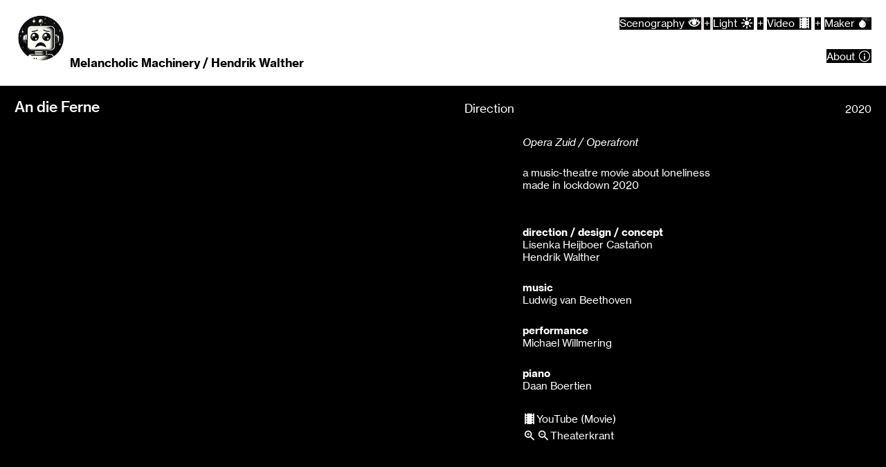

--- FILE ---
content_type: text/html; charset=UTF-8
request_url: https://hendrikwalther.com/An-die-Ferne
body_size: 23054
content:
<!DOCTYPE html>
<!-- 

        Running on cargo.site

-->
<html lang="en" data-predefined-style="true" data-css-presets="true" data-css-preset data-typography-preset>
	<head>
<script>
				var __cargo_context__ = 'live';
				var __cargo_js_ver__ = 'c=3744406473';
				var __cargo_maint__ = false;
				
				
			</script>
					<meta http-equiv="X-UA-Compatible" content="IE=edge,chrome=1">
		<meta http-equiv="Content-Type" content="text/html; charset=utf-8">
		<meta name="viewport" content="initial-scale=1.0, maximum-scale=1.0, user-scalable=no">
		
			<meta name="robots" content="index,follow">
		<title>An die Ferne — Hendrik Walther</title>
		<meta name="description" content="An die Ferne Direction 2020 Opera Zuid / Operafront a music-theatre movie about loneliness made in lockdown 2020 direction / design /...">
				<meta name="twitter:card" content="summary_large_image">
		<meta name="twitter:title" content="An die Ferne — Hendrik Walther">
		<meta name="twitter:description" content="An die Ferne Direction 2020 Opera Zuid / Operafront a music-theatre movie about loneliness made in lockdown 2020 direction / design /...">
		<meta name="twitter:image" content="https://freight.cargo.site/w/1200/i/afd9fb4d64e6bb852e05e9fc0979a3dc3f2b847c870a271783ecdff76abf7cac/Constant-Audience---Bart-Grietens-67.jpg">
		<meta property="og:locale" content="en_US">
		<meta property="og:title" content="An die Ferne — Hendrik Walther">
		<meta property="og:description" content="An die Ferne Direction 2020 Opera Zuid / Operafront a music-theatre movie about loneliness made in lockdown 2020 direction / design /...">
		<meta property="og:url" content="https://hendrikwalther.com/An-die-Ferne">
		<meta property="og:image" content="https://freight.cargo.site/w/1200/i/afd9fb4d64e6bb852e05e9fc0979a3dc3f2b847c870a271783ecdff76abf7cac/Constant-Audience---Bart-Grietens-67.jpg">
		<meta property="og:type" content="website">

		<link rel="preconnect" href="https://static.cargo.site" crossorigin>
		<link rel="preconnect" href="https://freight.cargo.site" crossorigin>
				<link rel="preconnect" href="https://type.cargo.site" crossorigin>

		<!--<link rel="preload" href="https://static.cargo.site/assets/social/IconFont-Regular-0.9.3.woff2" as="font" type="font/woff" crossorigin>-->

		

		<link href="https://freight.cargo.site/t/original/i/6c14d6e37bcaf2c5d3117e3dd5a0c9abb6cf5ca6d4508f49ba0c2cb563d6d1cf/HW.ico" rel="shortcut icon">
		<link href="https://hendrikwalther.com/rss" rel="alternate" type="application/rss+xml" title="Hendrik Walther feed">

		<link href="https://hendrikwalther.com/stylesheet?c=3744406473&1649234241" id="member_stylesheet" rel="stylesheet" type="text/css" />
<style id="">@font-face{font-family:Icons;src:url(https://static.cargo.site/assets/social/IconFont-Regular-0.9.3.woff2);unicode-range:U+E000-E15C,U+F0000,U+FE0E}@font-face{font-family:Icons;src:url(https://static.cargo.site/assets/social/IconFont-Regular-0.9.3.woff2);font-weight:240;unicode-range:U+E000-E15C,U+F0000,U+FE0E}@font-face{font-family:Icons;src:url(https://static.cargo.site/assets/social/IconFont-Regular-0.9.3.woff2);unicode-range:U+E000-E15C,U+F0000,U+FE0E;font-weight:400}@font-face{font-family:Icons;src:url(https://static.cargo.site/assets/social/IconFont-Regular-0.9.3.woff2);unicode-range:U+E000-E15C,U+F0000,U+FE0E;font-weight:600}@font-face{font-family:Icons;src:url(https://static.cargo.site/assets/social/IconFont-Regular-0.9.3.woff2);unicode-range:U+E000-E15C,U+F0000,U+FE0E;font-weight:800}@font-face{font-family:Icons;src:url(https://static.cargo.site/assets/social/IconFont-Regular-0.9.3.woff2);unicode-range:U+E000-E15C,U+F0000,U+FE0E;font-style:italic}@font-face{font-family:Icons;src:url(https://static.cargo.site/assets/social/IconFont-Regular-0.9.3.woff2);unicode-range:U+E000-E15C,U+F0000,U+FE0E;font-weight:200;font-style:italic}@font-face{font-family:Icons;src:url(https://static.cargo.site/assets/social/IconFont-Regular-0.9.3.woff2);unicode-range:U+E000-E15C,U+F0000,U+FE0E;font-weight:400;font-style:italic}@font-face{font-family:Icons;src:url(https://static.cargo.site/assets/social/IconFont-Regular-0.9.3.woff2);unicode-range:U+E000-E15C,U+F0000,U+FE0E;font-weight:600;font-style:italic}@font-face{font-family:Icons;src:url(https://static.cargo.site/assets/social/IconFont-Regular-0.9.3.woff2);unicode-range:U+E000-E15C,U+F0000,U+FE0E;font-weight:800;font-style:italic}body.iconfont-loading,body.iconfont-loading *{color:transparent!important}body{-moz-osx-font-smoothing:grayscale;-webkit-font-smoothing:antialiased;-webkit-text-size-adjust:none}body.no-scroll{overflow:hidden}/*!
 * Content
 */.page{word-wrap:break-word}:focus{outline:0}.pointer-events-none{pointer-events:none}.pointer-events-auto{pointer-events:auto}.pointer-events-none .page_content .audio-player,.pointer-events-none .page_content .shop_product,.pointer-events-none .page_content a,.pointer-events-none .page_content audio,.pointer-events-none .page_content button,.pointer-events-none .page_content details,.pointer-events-none .page_content iframe,.pointer-events-none .page_content img,.pointer-events-none .page_content input,.pointer-events-none .page_content video{pointer-events:auto}.pointer-events-none .page_content *>a,.pointer-events-none .page_content>a{position:relative}s *{text-transform:inherit}#toolset{position:fixed;bottom:10px;right:10px;z-index:8}.mobile #toolset,.template_site_inframe #toolset{display:none}#toolset a{display:block;height:24px;width:24px;margin:0;padding:0;text-decoration:none;background:rgba(0,0,0,.2)}#toolset a:hover{background:rgba(0,0,0,.8)}[data-adminview] #toolset a,[data-adminview] #toolset_admin a{background:rgba(0,0,0,.04);pointer-events:none;cursor:default}#toolset_admin a:active{background:rgba(0,0,0,.7)}#toolset_admin a svg>*{transform:scale(1.1) translate(0,-.5px);transform-origin:50% 50%}#toolset_admin a svg{pointer-events:none;width:100%!important;height:auto!important}#following-container{overflow:auto;-webkit-overflow-scrolling:touch}#following-container iframe{height:100%;width:100%;position:absolute;top:0;left:0;right:0;bottom:0}:root{--following-width:-400px;--following-animation-duration:450ms}@keyframes following-open{0%{transform:translateX(0)}100%{transform:translateX(var(--following-width))}}@keyframes following-open-inverse{0%{transform:translateX(0)}100%{transform:translateX(calc(-1 * var(--following-width)))}}@keyframes following-close{0%{transform:translateX(var(--following-width))}100%{transform:translateX(0)}}@keyframes following-close-inverse{0%{transform:translateX(calc(-1 * var(--following-width)))}100%{transform:translateX(0)}}body.animate-left{animation:following-open var(--following-animation-duration);animation-fill-mode:both;animation-timing-function:cubic-bezier(.24,1,.29,1)}#following-container.animate-left{animation:following-close-inverse var(--following-animation-duration);animation-fill-mode:both;animation-timing-function:cubic-bezier(.24,1,.29,1)}#following-container.animate-left #following-frame{animation:following-close var(--following-animation-duration);animation-fill-mode:both;animation-timing-function:cubic-bezier(.24,1,.29,1)}body.animate-right{animation:following-close var(--following-animation-duration);animation-fill-mode:both;animation-timing-function:cubic-bezier(.24,1,.29,1)}#following-container.animate-right{animation:following-open-inverse var(--following-animation-duration);animation-fill-mode:both;animation-timing-function:cubic-bezier(.24,1,.29,1)}#following-container.animate-right #following-frame{animation:following-open var(--following-animation-duration);animation-fill-mode:both;animation-timing-function:cubic-bezier(.24,1,.29,1)}.slick-slider{position:relative;display:block;-moz-box-sizing:border-box;box-sizing:border-box;-webkit-user-select:none;-moz-user-select:none;-ms-user-select:none;user-select:none;-webkit-touch-callout:none;-khtml-user-select:none;-ms-touch-action:pan-y;touch-action:pan-y;-webkit-tap-highlight-color:transparent}.slick-list{position:relative;display:block;overflow:hidden;margin:0;padding:0}.slick-list:focus{outline:0}.slick-list.dragging{cursor:pointer;cursor:hand}.slick-slider .slick-list,.slick-slider .slick-track{transform:translate3d(0,0,0);will-change:transform}.slick-track{position:relative;top:0;left:0;display:block}.slick-track:after,.slick-track:before{display:table;content:'';width:1px;height:1px;margin-top:-1px;margin-left:-1px}.slick-track:after{clear:both}.slick-loading .slick-track{visibility:hidden}.slick-slide{display:none;float:left;height:100%;min-height:1px}[dir=rtl] .slick-slide{float:right}.content .slick-slide img{display:inline-block}.content .slick-slide img:not(.image-zoom){cursor:pointer}.content .scrub .slick-list,.content .scrub .slick-slide img:not(.image-zoom){cursor:ew-resize}body.slideshow-scrub-dragging *{cursor:ew-resize!important}.content .slick-slide img:not([src]),.content .slick-slide img[src='']{width:100%;height:auto}.slick-slide.slick-loading img{display:none}.slick-slide.dragging img{pointer-events:none}.slick-initialized .slick-slide{display:block}.slick-loading .slick-slide{visibility:hidden}.slick-vertical .slick-slide{display:block;height:auto;border:1px solid transparent}.slick-arrow.slick-hidden{display:none}.slick-arrow{position:absolute;z-index:9;width:0;top:0;height:100%;cursor:pointer;will-change:opacity;-webkit-transition:opacity 333ms cubic-bezier(.4,0,.22,1);transition:opacity 333ms cubic-bezier(.4,0,.22,1)}.slick-arrow.hidden{opacity:0}.slick-arrow svg{position:absolute;width:36px;height:36px;top:0;left:0;right:0;bottom:0;margin:auto;transform:translate(.25px,.25px)}.slick-arrow svg.right-arrow{transform:translate(.25px,.25px) scaleX(-1)}.slick-arrow svg:active{opacity:.75}.slick-arrow svg .arrow-shape{fill:none!important;stroke:#fff;stroke-linecap:square}.slick-arrow svg .arrow-outline{fill:none!important;stroke-width:2.5px;stroke:rgba(0,0,0,.6);stroke-linecap:square}.slick-arrow.slick-next{right:0;text-align:right}.slick-next svg,.wallpaper-navigation .slick-next svg{margin-right:10px}.mobile .slick-next svg{margin-right:10px}.slick-arrow.slick-prev{text-align:left}.slick-prev svg,.wallpaper-navigation .slick-prev svg{margin-left:10px}.mobile .slick-prev svg{margin-left:10px}.loading_animation{display:none;vertical-align:middle;z-index:15;line-height:0;pointer-events:none;border-radius:100%}.loading_animation.hidden{display:none}.loading_animation.pulsing{opacity:0;display:inline-block;animation-delay:.1s;-webkit-animation-delay:.1s;-moz-animation-delay:.1s;animation-duration:12s;animation-iteration-count:infinite;animation:fade-pulse-in .5s ease-in-out;-moz-animation:fade-pulse-in .5s ease-in-out;-webkit-animation:fade-pulse-in .5s ease-in-out;-webkit-animation-fill-mode:forwards;-moz-animation-fill-mode:forwards;animation-fill-mode:forwards}.loading_animation.pulsing.no-delay{animation-delay:0s;-webkit-animation-delay:0s;-moz-animation-delay:0s}.loading_animation div{border-radius:100%}.loading_animation div svg{max-width:100%;height:auto}.loading_animation div,.loading_animation div svg{width:20px;height:20px}.loading_animation.full-width svg{width:100%;height:auto}.loading_animation.full-width.big svg{width:100px;height:100px}.loading_animation div svg>*{fill:#ccc}.loading_animation div{-webkit-animation:spin-loading 12s ease-out;-webkit-animation-iteration-count:infinite;-moz-animation:spin-loading 12s ease-out;-moz-animation-iteration-count:infinite;animation:spin-loading 12s ease-out;animation-iteration-count:infinite}.loading_animation.hidden{display:none}[data-backdrop] .loading_animation{position:absolute;top:15px;left:15px;z-index:99}.loading_animation.position-absolute.middle{top:calc(50% - 10px);left:calc(50% - 10px)}.loading_animation.position-absolute.topleft{top:0;left:0}.loading_animation.position-absolute.middleright{top:calc(50% - 10px);right:1rem}.loading_animation.position-absolute.middleleft{top:calc(50% - 10px);left:1rem}.loading_animation.gray div svg>*{fill:#999}.loading_animation.gray-dark div svg>*{fill:#666}.loading_animation.gray-darker div svg>*{fill:#555}.loading_animation.gray-light div svg>*{fill:#ccc}.loading_animation.white div svg>*{fill:rgba(255,255,255,.85)}.loading_animation.blue div svg>*{fill:#698fff}.loading_animation.inline{display:inline-block;margin-bottom:.5ex}.loading_animation.inline.left{margin-right:.5ex}@-webkit-keyframes fade-pulse-in{0%{opacity:0}50%{opacity:.5}100%{opacity:1}}@-moz-keyframes fade-pulse-in{0%{opacity:0}50%{opacity:.5}100%{opacity:1}}@keyframes fade-pulse-in{0%{opacity:0}50%{opacity:.5}100%{opacity:1}}@-webkit-keyframes pulsate{0%{opacity:1}50%{opacity:0}100%{opacity:1}}@-moz-keyframes pulsate{0%{opacity:1}50%{opacity:0}100%{opacity:1}}@keyframes pulsate{0%{opacity:1}50%{opacity:0}100%{opacity:1}}@-webkit-keyframes spin-loading{0%{transform:rotate(0)}9%{transform:rotate(1050deg)}18%{transform:rotate(-1090deg)}20%{transform:rotate(-1080deg)}23%{transform:rotate(-1080deg)}28%{transform:rotate(-1095deg)}29%{transform:rotate(-1065deg)}34%{transform:rotate(-1080deg)}35%{transform:rotate(-1050deg)}40%{transform:rotate(-1065deg)}41%{transform:rotate(-1035deg)}44%{transform:rotate(-1035deg)}47%{transform:rotate(-2160deg)}50%{transform:rotate(-2160deg)}56%{transform:rotate(45deg)}60%{transform:rotate(45deg)}80%{transform:rotate(6120deg)}100%{transform:rotate(0)}}@keyframes spin-loading{0%{transform:rotate(0)}9%{transform:rotate(1050deg)}18%{transform:rotate(-1090deg)}20%{transform:rotate(-1080deg)}23%{transform:rotate(-1080deg)}28%{transform:rotate(-1095deg)}29%{transform:rotate(-1065deg)}34%{transform:rotate(-1080deg)}35%{transform:rotate(-1050deg)}40%{transform:rotate(-1065deg)}41%{transform:rotate(-1035deg)}44%{transform:rotate(-1035deg)}47%{transform:rotate(-2160deg)}50%{transform:rotate(-2160deg)}56%{transform:rotate(45deg)}60%{transform:rotate(45deg)}80%{transform:rotate(6120deg)}100%{transform:rotate(0)}}[grid-row]{align-items:flex-start;box-sizing:border-box;display:-webkit-box;display:-webkit-flex;display:-ms-flexbox;display:flex;-webkit-flex-wrap:wrap;-ms-flex-wrap:wrap;flex-wrap:wrap}[grid-col]{box-sizing:border-box}[grid-row] [grid-col].empty:after{content:"\0000A0";cursor:text}body.mobile[data-adminview=content-editproject] [grid-row] [grid-col].empty:after{display:none}[grid-col=auto]{-webkit-box-flex:1;-webkit-flex:1;-ms-flex:1;flex:1}[grid-col=x12]{width:100%}[grid-col=x11]{width:50%}[grid-col=x10]{width:33.33%}[grid-col=x9]{width:25%}[grid-col=x8]{width:20%}[grid-col=x7]{width:16.666666667%}[grid-col=x6]{width:14.285714286%}[grid-col=x5]{width:12.5%}[grid-col=x4]{width:11.111111111%}[grid-col=x3]{width:10%}[grid-col=x2]{width:9.090909091%}[grid-col=x1]{width:8.333333333%}[grid-col="1"]{width:8.33333%}[grid-col="2"]{width:16.66667%}[grid-col="3"]{width:25%}[grid-col="4"]{width:33.33333%}[grid-col="5"]{width:41.66667%}[grid-col="6"]{width:50%}[grid-col="7"]{width:58.33333%}[grid-col="8"]{width:66.66667%}[grid-col="9"]{width:75%}[grid-col="10"]{width:83.33333%}[grid-col="11"]{width:91.66667%}[grid-col="12"]{width:100%}body.mobile [grid-responsive] [grid-col]{width:100%;-webkit-box-flex:none;-webkit-flex:none;-ms-flex:none;flex:none}[data-ce-host=true][contenteditable=true] [grid-pad]{pointer-events:none}[data-ce-host=true][contenteditable=true] [grid-pad]>*{pointer-events:auto}[grid-pad="0"]{padding:0}[grid-pad="0.25"]{padding:.125rem}[grid-pad="0.5"]{padding:.25rem}[grid-pad="0.75"]{padding:.375rem}[grid-pad="1"]{padding:.5rem}[grid-pad="1.25"]{padding:.625rem}[grid-pad="1.5"]{padding:.75rem}[grid-pad="1.75"]{padding:.875rem}[grid-pad="2"]{padding:1rem}[grid-pad="2.5"]{padding:1.25rem}[grid-pad="3"]{padding:1.5rem}[grid-pad="3.5"]{padding:1.75rem}[grid-pad="4"]{padding:2rem}[grid-pad="5"]{padding:2.5rem}[grid-pad="6"]{padding:3rem}[grid-pad="7"]{padding:3.5rem}[grid-pad="8"]{padding:4rem}[grid-pad="9"]{padding:4.5rem}[grid-pad="10"]{padding:5rem}[grid-gutter="0"]{margin:0}[grid-gutter="0.5"]{margin:-.25rem}[grid-gutter="1"]{margin:-.5rem}[grid-gutter="1.5"]{margin:-.75rem}[grid-gutter="2"]{margin:-1rem}[grid-gutter="2.5"]{margin:-1.25rem}[grid-gutter="3"]{margin:-1.5rem}[grid-gutter="3.5"]{margin:-1.75rem}[grid-gutter="4"]{margin:-2rem}[grid-gutter="5"]{margin:-2.5rem}[grid-gutter="6"]{margin:-3rem}[grid-gutter="7"]{margin:-3.5rem}[grid-gutter="8"]{margin:-4rem}[grid-gutter="10"]{margin:-5rem}[grid-gutter="12"]{margin:-6rem}[grid-gutter="14"]{margin:-7rem}[grid-gutter="16"]{margin:-8rem}[grid-gutter="18"]{margin:-9rem}[grid-gutter="20"]{margin:-10rem}small{max-width:100%;text-decoration:inherit}img:not([src]),img[src='']{outline:1px solid rgba(177,177,177,.4);outline-offset:-1px;content:url([data-uri])}img.image-zoom{cursor:-webkit-zoom-in;cursor:-moz-zoom-in;cursor:zoom-in}#imprimatur{color:#333;font-size:10px;font-family:-apple-system,BlinkMacSystemFont,"Segoe UI",Roboto,Oxygen,Ubuntu,Cantarell,"Open Sans","Helvetica Neue",sans-serif,"Sans Serif",Icons;/*!System*/position:fixed;opacity:.3;right:-28px;bottom:160px;transform:rotate(270deg);-ms-transform:rotate(270deg);-webkit-transform:rotate(270deg);z-index:8;text-transform:uppercase;color:#999;opacity:.5;padding-bottom:2px;text-decoration:none}.mobile #imprimatur{display:none}bodycopy cargo-link a{font-family:-apple-system,BlinkMacSystemFont,"Segoe UI",Roboto,Oxygen,Ubuntu,Cantarell,"Open Sans","Helvetica Neue",sans-serif,"Sans Serif",Icons;/*!System*/font-size:12px;font-style:normal;font-weight:400;transform:rotate(270deg);text-decoration:none;position:fixed!important;right:-27px;bottom:100px;text-decoration:none;letter-spacing:normal;background:0 0;border:0;border-bottom:0;outline:0}/*! PhotoSwipe Default UI CSS by Dmitry Semenov | photoswipe.com | MIT license */.pswp--has_mouse .pswp__button--arrow--left,.pswp--has_mouse .pswp__button--arrow--right,.pswp__ui{visibility:visible}.pswp--minimal--dark .pswp__top-bar,.pswp__button{background:0 0}.pswp,.pswp__bg,.pswp__container,.pswp__img--placeholder,.pswp__zoom-wrap,.quick-view-navigation{-webkit-backface-visibility:hidden}.pswp__button{cursor:pointer;opacity:1;-webkit-appearance:none;transition:opacity .2s;-webkit-box-shadow:none;box-shadow:none}.pswp__button-close>svg{top:10px;right:10px;margin-left:auto}.pswp--touch .quick-view-navigation{display:none}.pswp__ui{-webkit-font-smoothing:auto;opacity:1;z-index:1550}.quick-view-navigation{will-change:opacity;-webkit-transition:opacity 333ms cubic-bezier(.4,0,.22,1);transition:opacity 333ms cubic-bezier(.4,0,.22,1)}.quick-view-navigation .pswp__group .pswp__button{pointer-events:auto}.pswp__button>svg{position:absolute;width:36px;height:36px}.quick-view-navigation .pswp__group:active svg{opacity:.75}.pswp__button svg .shape-shape{fill:#fff}.pswp__button svg .shape-outline{fill:#000}.pswp__button-prev>svg{top:0;bottom:0;left:10px;margin:auto}.pswp__button-next>svg{top:0;bottom:0;right:10px;margin:auto}.quick-view-navigation .pswp__group .pswp__button-prev{position:absolute;left:0;top:0;width:0;height:100%}.quick-view-navigation .pswp__group .pswp__button-next{position:absolute;right:0;top:0;width:0;height:100%}.quick-view-navigation .close-button,.quick-view-navigation .left-arrow,.quick-view-navigation .right-arrow{transform:translate(.25px,.25px)}.quick-view-navigation .right-arrow{transform:translate(.25px,.25px) scaleX(-1)}.pswp__button svg .shape-outline{fill:transparent!important;stroke:#000;stroke-width:2.5px;stroke-linecap:square}.pswp__button svg .shape-shape{fill:transparent!important;stroke:#fff;stroke-width:1.5px;stroke-linecap:square}.pswp__bg,.pswp__scroll-wrap,.pswp__zoom-wrap{width:100%;position:absolute}.quick-view-navigation .pswp__group .pswp__button-close{margin:0}.pswp__container,.pswp__item,.pswp__zoom-wrap{right:0;bottom:0;top:0;position:absolute;left:0}.pswp__ui--hidden .pswp__button{opacity:.001}.pswp__ui--hidden .pswp__button,.pswp__ui--hidden .pswp__button *{pointer-events:none}.pswp .pswp__ui.pswp__ui--displaynone{display:none}.pswp__element--disabled{display:none!important}/*! PhotoSwipe main CSS by Dmitry Semenov | photoswipe.com | MIT license */.pswp{position:fixed;display:none;height:100%;width:100%;top:0;left:0;right:0;bottom:0;margin:auto;-ms-touch-action:none;touch-action:none;z-index:9999999;-webkit-text-size-adjust:100%;line-height:initial;letter-spacing:initial;outline:0}.pswp img{max-width:none}.pswp--zoom-disabled .pswp__img{cursor:default!important}.pswp--animate_opacity{opacity:.001;will-change:opacity;-webkit-transition:opacity 333ms cubic-bezier(.4,0,.22,1);transition:opacity 333ms cubic-bezier(.4,0,.22,1)}.pswp--open{display:block}.pswp--zoom-allowed .pswp__img{cursor:-webkit-zoom-in;cursor:-moz-zoom-in;cursor:zoom-in}.pswp--zoomed-in .pswp__img{cursor:-webkit-grab;cursor:-moz-grab;cursor:grab}.pswp--dragging .pswp__img{cursor:-webkit-grabbing;cursor:-moz-grabbing;cursor:grabbing}.pswp__bg{left:0;top:0;height:100%;opacity:0;transform:translateZ(0);will-change:opacity}.pswp__scroll-wrap{left:0;top:0;height:100%}.pswp__container,.pswp__zoom-wrap{-ms-touch-action:none;touch-action:none}.pswp__container,.pswp__img{-webkit-user-select:none;-moz-user-select:none;-ms-user-select:none;user-select:none;-webkit-tap-highlight-color:transparent;-webkit-touch-callout:none}.pswp__zoom-wrap{-webkit-transform-origin:left top;-ms-transform-origin:left top;transform-origin:left top;-webkit-transition:-webkit-transform 222ms cubic-bezier(.4,0,.22,1);transition:transform 222ms cubic-bezier(.4,0,.22,1)}.pswp__bg{-webkit-transition:opacity 222ms cubic-bezier(.4,0,.22,1);transition:opacity 222ms cubic-bezier(.4,0,.22,1)}.pswp--animated-in .pswp__bg,.pswp--animated-in .pswp__zoom-wrap{-webkit-transition:none;transition:none}.pswp--hide-overflow .pswp__scroll-wrap,.pswp--hide-overflow.pswp{overflow:hidden}.pswp__img{position:absolute;width:auto;height:auto;top:0;left:0}.pswp__img--placeholder--blank{background:#222}.pswp--ie .pswp__img{width:100%!important;height:auto!important;left:0;top:0}.pswp__ui--idle{opacity:0}.pswp__error-msg{position:absolute;left:0;top:50%;width:100%;text-align:center;font-size:14px;line-height:16px;margin-top:-8px;color:#ccc}.pswp__error-msg a{color:#ccc;text-decoration:underline}.pswp__error-msg{font-family:-apple-system,BlinkMacSystemFont,"Segoe UI",Roboto,Oxygen,Ubuntu,Cantarell,"Open Sans","Helvetica Neue",sans-serif}.quick-view.mouse-down .iframe-item{pointer-events:none!important}.quick-view-caption-positioner{pointer-events:none;width:100%;height:100%}.quick-view-caption-wrapper{margin:auto;position:absolute;bottom:0;left:0;right:0}.quick-view-horizontal-align-left .quick-view-caption-wrapper{margin-left:0}.quick-view-horizontal-align-right .quick-view-caption-wrapper{margin-right:0}[data-quick-view-caption]{transition:.1s opacity ease-in-out;position:absolute;bottom:0;left:0;right:0}.quick-view-horizontal-align-left [data-quick-view-caption]{text-align:left}.quick-view-horizontal-align-right [data-quick-view-caption]{text-align:right}.quick-view-caption{transition:.1s opacity ease-in-out}.quick-view-caption>*{display:inline-block}.quick-view-caption *{pointer-events:auto}.quick-view-caption.hidden{opacity:0}.shop_product .dropdown_wrapper{flex:0 0 100%;position:relative}.shop_product select{appearance:none;-moz-appearance:none;-webkit-appearance:none;outline:0;-webkit-font-smoothing:antialiased;-moz-osx-font-smoothing:grayscale;cursor:pointer;border-radius:0;white-space:nowrap;overflow:hidden!important;text-overflow:ellipsis}.shop_product select.dropdown::-ms-expand{display:none}.shop_product a{cursor:pointer;border-bottom:none;text-decoration:none}.shop_product a.out-of-stock{pointer-events:none}body.audio-player-dragging *{cursor:ew-resize!important}.audio-player{display:inline-flex;flex:1 0 calc(100% - 2px);width:calc(100% - 2px)}.audio-player .button{height:100%;flex:0 0 3.3rem;display:flex}.audio-player .separator{left:3.3rem;height:100%}.audio-player .buffer{width:0%;height:100%;transition:left .3s linear,width .3s linear}.audio-player.seeking .buffer{transition:left 0s,width 0s}.audio-player.seeking{user-select:none;-webkit-user-select:none;cursor:ew-resize}.audio-player.seeking *{user-select:none;-webkit-user-select:none;cursor:ew-resize}.audio-player .bar{overflow:hidden;display:flex;justify-content:space-between;align-content:center;flex-grow:1}.audio-player .progress{width:0%;height:100%;transition:width .3s linear}.audio-player.seeking .progress{transition:width 0s}.audio-player .pause,.audio-player .play{cursor:pointer;height:100%}.audio-player .note-icon{margin:auto 0;order:2;flex:0 1 auto}.audio-player .title{white-space:nowrap;overflow:hidden;text-overflow:ellipsis;pointer-events:none;user-select:none;padding:.5rem 0 .5rem 1rem;margin:auto auto auto 0;flex:0 3 auto;min-width:0;width:100%}.audio-player .total-time{flex:0 1 auto;margin:auto 0}.audio-player .current-time,.audio-player .play-text{flex:0 1 auto;margin:auto 0}.audio-player .stream-anim{user-select:none;margin:auto auto auto 0}.audio-player .stream-anim span{display:inline-block}.audio-player .buffer,.audio-player .current-time,.audio-player .note-svg,.audio-player .play-text,.audio-player .separator,.audio-player .total-time{user-select:none;pointer-events:none}.audio-player .buffer,.audio-player .play-text,.audio-player .progress{position:absolute}.audio-player,.audio-player .bar,.audio-player .button,.audio-player .current-time,.audio-player .note-icon,.audio-player .pause,.audio-player .play,.audio-player .total-time{position:relative}body.mobile .audio-player,body.mobile .audio-player *{-webkit-touch-callout:none}#standalone-admin-frame{border:0;width:400px;position:absolute;right:0;top:0;height:100vh;z-index:99}body[standalone-admin=true] #standalone-admin-frame{transform:translate(0,0)}body[standalone-admin=true] .main_container{width:calc(100% - 400px)}body[standalone-admin=false] #standalone-admin-frame{transform:translate(100%,0)}body[standalone-admin=false] .main_container{width:100%}.toggle_standaloneAdmin{position:fixed;top:0;right:400px;height:40px;width:40px;z-index:999;cursor:pointer;background-color:rgba(0,0,0,.4)}.toggle_standaloneAdmin:active{opacity:.7}body[standalone-admin=false] .toggle_standaloneAdmin{right:0}.toggle_standaloneAdmin *{color:#fff;fill:#fff}.toggle_standaloneAdmin svg{padding:6px;width:100%;height:100%;opacity:.85}body[standalone-admin=false] .toggle_standaloneAdmin #close,body[standalone-admin=true] .toggle_standaloneAdmin #backdropsettings{display:none}.toggle_standaloneAdmin>div{width:100%;height:100%}#admin_toggle_button{position:fixed;top:50%;transform:translate(0,-50%);right:400px;height:36px;width:12px;z-index:999;cursor:pointer;background-color:rgba(0,0,0,.09);padding-left:2px;margin-right:5px}#admin_toggle_button .bar{content:'';background:rgba(0,0,0,.09);position:fixed;width:5px;bottom:0;top:0;z-index:10}#admin_toggle_button:active{background:rgba(0,0,0,.065)}#admin_toggle_button *{color:#fff;fill:#fff}#admin_toggle_button svg{padding:0;width:16px;height:36px;margin-left:1px;opacity:1}#admin_toggle_button svg *{fill:#fff;opacity:1}#admin_toggle_button[data-state=closed] .toggle_admin_close{display:none}#admin_toggle_button[data-state=closed],#admin_toggle_button[data-state=closed] .toggle_admin_open{width:20px;cursor:pointer;margin:0}#admin_toggle_button[data-state=closed] svg{margin-left:2px}#admin_toggle_button[data-state=open] .toggle_admin_open{display:none}select,select *{text-rendering:auto!important}b b{font-weight:inherit}*{-webkit-box-sizing:border-box;-moz-box-sizing:border-box;box-sizing:border-box}customhtml>*{position:relative;z-index:10}body,html{min-height:100vh;margin:0;padding:0}html{touch-action:manipulation;position:relative;background-color:#fff}.main_container{min-height:100vh;width:100%;overflow:hidden}.container{display:-webkit-box;display:-webkit-flex;display:-moz-box;display:-ms-flexbox;display:flex;-webkit-flex-wrap:wrap;-moz-flex-wrap:wrap;-ms-flex-wrap:wrap;flex-wrap:wrap;max-width:100%;width:100%;overflow:visible}.container{align-items:flex-start;-webkit-align-items:flex-start}.page{z-index:2}.page ul li>text-limit{display:block}.content,.content_container,.pinned{-webkit-flex:1 0 auto;-moz-flex:1 0 auto;-ms-flex:1 0 auto;flex:1 0 auto;max-width:100%}.content_container{width:100%}.content_container.full_height{min-height:100vh}.page_background{position:absolute;top:0;left:0;width:100%;height:100%}.page_container{position:relative;overflow:visible;width:100%}.backdrop{position:absolute;top:0;z-index:1;width:100%;height:100%;max-height:100vh}.backdrop>div{position:absolute;top:0;left:0;width:100%;height:100%;-webkit-backface-visibility:hidden;backface-visibility:hidden;transform:translate3d(0,0,0);contain:strict}[data-backdrop].backdrop>div[data-overflowing]{max-height:100vh;position:absolute;top:0;left:0}body.mobile [split-responsive]{display:flex;flex-direction:column}body.mobile [split-responsive] .container{width:100%;order:2}body.mobile [split-responsive] .backdrop{position:relative;height:50vh;width:100%;order:1}body.mobile [split-responsive] [data-auxiliary].backdrop{position:absolute;height:50vh;width:100%;order:1}.page{position:relative;z-index:2}img[data-align=left]{float:left}img[data-align=right]{float:right}[data-rotation]{transform-origin:center center}.content .page_content:not([contenteditable=true]) [data-draggable]{pointer-events:auto!important;backface-visibility:hidden}.preserve-3d{-moz-transform-style:preserve-3d;transform-style:preserve-3d}.content .page_content:not([contenteditable=true]) [data-draggable] iframe{pointer-events:none!important}.dragging-active iframe{pointer-events:none!important}.content .page_content:not([contenteditable=true]) [data-draggable]:active{opacity:1}.content .scroll-transition-fade{transition:transform 1s ease-in-out,opacity .8s ease-in-out}.content .scroll-transition-fade.below-viewport{opacity:0;transform:translateY(40px)}.mobile.full_width .page_container:not([split-layout]) .container_width{width:100%}[data-view=pinned_bottom] .bottom_pin_invisibility{visibility:hidden}.pinned{position:relative;width:100%}.pinned .page_container.accommodate:not(.fixed):not(.overlay){z-index:2}.pinned .page_container.overlay{position:absolute;z-index:4}.pinned .page_container.overlay.fixed{position:fixed}.pinned .page_container.overlay.fixed .page{max-height:100vh;-webkit-overflow-scrolling:touch}.pinned .page_container.overlay.fixed .page.allow-scroll{overflow-y:auto;overflow-x:hidden}.pinned .page_container.overlay.fixed .page.allow-scroll{align-items:flex-start;-webkit-align-items:flex-start}.pinned .page_container .page.allow-scroll::-webkit-scrollbar{width:0;background:0 0;display:none}.pinned.pinned_top .page_container.overlay{left:0;top:0}.pinned.pinned_bottom .page_container.overlay{left:0;bottom:0}div[data-container=set]:empty{margin-top:1px}.thumbnails{position:relative;z-index:1}[thumbnails=grid]{align-items:baseline}[thumbnails=justify] .thumbnail{box-sizing:content-box}[thumbnails][data-padding-zero] .thumbnail{margin-bottom:-1px}[thumbnails=montessori] .thumbnail{pointer-events:auto;position:absolute}[thumbnails] .thumbnail>a{display:block;text-decoration:none}[thumbnails=montessori]{height:0}[thumbnails][data-resizing],[thumbnails][data-resizing] *{cursor:nwse-resize}[thumbnails] .thumbnail .resize-handle{cursor:nwse-resize;width:26px;height:26px;padding:5px;position:absolute;opacity:.75;right:-1px;bottom:-1px;z-index:100}[thumbnails][data-resizing] .resize-handle{display:none}[thumbnails] .thumbnail .resize-handle svg{position:absolute;top:0;left:0}[thumbnails] .thumbnail .resize-handle:hover{opacity:1}[data-can-move].thumbnail .resize-handle svg .resize_path_outline{fill:#fff}[data-can-move].thumbnail .resize-handle svg .resize_path{fill:#000}[thumbnails=montessori] .thumbnail_sizer{height:0;width:100%;position:relative;padding-bottom:100%;pointer-events:none}[thumbnails] .thumbnail img{display:block;min-height:3px;margin-bottom:0}[thumbnails] .thumbnail img:not([src]),img[src=""]{margin:0!important;width:100%;min-height:3px;height:100%!important;position:absolute}[aspect-ratio="1x1"].thumb_image{height:0;padding-bottom:100%;overflow:hidden}[aspect-ratio="4x3"].thumb_image{height:0;padding-bottom:75%;overflow:hidden}[aspect-ratio="16x9"].thumb_image{height:0;padding-bottom:56.25%;overflow:hidden}[thumbnails] .thumb_image{width:100%;position:relative}[thumbnails][thumbnail-vertical-align=top]{align-items:flex-start}[thumbnails][thumbnail-vertical-align=middle]{align-items:center}[thumbnails][thumbnail-vertical-align=bottom]{align-items:baseline}[thumbnails][thumbnail-horizontal-align=left]{justify-content:flex-start}[thumbnails][thumbnail-horizontal-align=middle]{justify-content:center}[thumbnails][thumbnail-horizontal-align=right]{justify-content:flex-end}.thumb_image.default_image>svg{position:absolute;top:0;left:0;bottom:0;right:0;width:100%;height:100%}.thumb_image.default_image{outline:1px solid #ccc;outline-offset:-1px;position:relative}.mobile.full_width [data-view=Thumbnail] .thumbnails_width{width:100%}.content [data-draggable] a:active,.content [data-draggable] img:active{opacity:initial}.content .draggable-dragging{opacity:initial}[data-draggable].draggable_visible{visibility:visible}[data-draggable].draggable_hidden{visibility:hidden}.gallery_card [data-draggable],.marquee [data-draggable]{visibility:inherit}[data-draggable]{visibility:visible;background-color:rgba(0,0,0,.003)}#site_menu_panel_container .image-gallery:not(.initialized){height:0;padding-bottom:100%;min-height:initial}.image-gallery:not(.initialized){min-height:100vh;visibility:hidden;width:100%}.image-gallery .gallery_card img{display:block;width:100%;height:auto}.image-gallery .gallery_card{transform-origin:center}.image-gallery .gallery_card.dragging{opacity:.1;transform:initial!important}.image-gallery:not([image-gallery=slideshow]) .gallery_card iframe:only-child,.image-gallery:not([image-gallery=slideshow]) .gallery_card video:only-child{width:100%;height:100%;top:0;left:0;position:absolute}.image-gallery[image-gallery=slideshow] .gallery_card video[muted][autoplay]:not([controls]),.image-gallery[image-gallery=slideshow] .gallery_card video[muted][data-autoplay]:not([controls]){pointer-events:none}.image-gallery [image-gallery-pad="0"] video:only-child{object-fit:cover;height:calc(100% + 1px)}div.image-gallery>a,div.image-gallery>iframe,div.image-gallery>img,div.image-gallery>video{display:none}[image-gallery-row]{align-items:flex-start;box-sizing:border-box;display:-webkit-box;display:-webkit-flex;display:-ms-flexbox;display:flex;-webkit-flex-wrap:wrap;-ms-flex-wrap:wrap;flex-wrap:wrap}.image-gallery .gallery_card_image{width:100%;position:relative}[data-predefined-style=true] .image-gallery a.gallery_card{display:block;border:none}[image-gallery-col]{box-sizing:border-box}[image-gallery-col=x12]{width:100%}[image-gallery-col=x11]{width:50%}[image-gallery-col=x10]{width:33.33%}[image-gallery-col=x9]{width:25%}[image-gallery-col=x8]{width:20%}[image-gallery-col=x7]{width:16.666666667%}[image-gallery-col=x6]{width:14.285714286%}[image-gallery-col=x5]{width:12.5%}[image-gallery-col=x4]{width:11.111111111%}[image-gallery-col=x3]{width:10%}[image-gallery-col=x2]{width:9.090909091%}[image-gallery-col=x1]{width:8.333333333%}.content .page_content [image-gallery-pad].image-gallery{pointer-events:none}.content .page_content [image-gallery-pad].image-gallery .gallery_card_image>*,.content .page_content [image-gallery-pad].image-gallery .gallery_image_caption{pointer-events:auto}.content .page_content [image-gallery-pad="0"]{padding:0}.content .page_content [image-gallery-pad="0.25"]{padding:.125rem}.content .page_content [image-gallery-pad="0.5"]{padding:.25rem}.content .page_content [image-gallery-pad="0.75"]{padding:.375rem}.content .page_content [image-gallery-pad="1"]{padding:.5rem}.content .page_content [image-gallery-pad="1.25"]{padding:.625rem}.content .page_content [image-gallery-pad="1.5"]{padding:.75rem}.content .page_content [image-gallery-pad="1.75"]{padding:.875rem}.content .page_content [image-gallery-pad="2"]{padding:1rem}.content .page_content [image-gallery-pad="2.5"]{padding:1.25rem}.content .page_content [image-gallery-pad="3"]{padding:1.5rem}.content .page_content [image-gallery-pad="3.5"]{padding:1.75rem}.content .page_content [image-gallery-pad="4"]{padding:2rem}.content .page_content [image-gallery-pad="5"]{padding:2.5rem}.content .page_content [image-gallery-pad="6"]{padding:3rem}.content .page_content [image-gallery-pad="7"]{padding:3.5rem}.content .page_content [image-gallery-pad="8"]{padding:4rem}.content .page_content [image-gallery-pad="9"]{padding:4.5rem}.content .page_content [image-gallery-pad="10"]{padding:5rem}.content .page_content [image-gallery-gutter="0"]{margin:0}.content .page_content [image-gallery-gutter="0.5"]{margin:-.25rem}.content .page_content [image-gallery-gutter="1"]{margin:-.5rem}.content .page_content [image-gallery-gutter="1.5"]{margin:-.75rem}.content .page_content [image-gallery-gutter="2"]{margin:-1rem}.content .page_content [image-gallery-gutter="2.5"]{margin:-1.25rem}.content .page_content [image-gallery-gutter="3"]{margin:-1.5rem}.content .page_content [image-gallery-gutter="3.5"]{margin:-1.75rem}.content .page_content [image-gallery-gutter="4"]{margin:-2rem}.content .page_content [image-gallery-gutter="5"]{margin:-2.5rem}.content .page_content [image-gallery-gutter="6"]{margin:-3rem}.content .page_content [image-gallery-gutter="7"]{margin:-3.5rem}.content .page_content [image-gallery-gutter="8"]{margin:-4rem}.content .page_content [image-gallery-gutter="10"]{margin:-5rem}.content .page_content [image-gallery-gutter="12"]{margin:-6rem}.content .page_content [image-gallery-gutter="14"]{margin:-7rem}.content .page_content [image-gallery-gutter="16"]{margin:-8rem}.content .page_content [image-gallery-gutter="18"]{margin:-9rem}.content .page_content [image-gallery-gutter="20"]{margin:-10rem}[image-gallery=slideshow]:not(.initialized)>*{min-height:1px;opacity:0;min-width:100%}[image-gallery=slideshow][data-constrained-by=height] [image-gallery-vertical-align].slick-track{align-items:flex-start}[image-gallery=slideshow] img.image-zoom:active{opacity:initial}[image-gallery=slideshow].slick-initialized .gallery_card{pointer-events:none}[image-gallery=slideshow].slick-initialized .gallery_card.slick-current{pointer-events:auto}[image-gallery=slideshow] .gallery_card:not(.has_caption){line-height:0}.content .page_content [image-gallery=slideshow].image-gallery>*{pointer-events:auto}.content [image-gallery=slideshow].image-gallery.slick-initialized .gallery_card{overflow:hidden;margin:0;display:flex;flex-flow:row wrap;flex-shrink:0}.content [image-gallery=slideshow].image-gallery.slick-initialized .gallery_card.slick-current{overflow:visible}[image-gallery=slideshow] .gallery_image_caption{opacity:1;transition:opacity .3s;-webkit-transition:opacity .3s;width:100%;margin-left:auto;margin-right:auto;clear:both}[image-gallery-horizontal-align=left] .gallery_image_caption{text-align:left}[image-gallery-horizontal-align=middle] .gallery_image_caption{text-align:center}[image-gallery-horizontal-align=right] .gallery_image_caption{text-align:right}[image-gallery=slideshow][data-slideshow-in-transition] .gallery_image_caption{opacity:0;transition:opacity .3s;-webkit-transition:opacity .3s}[image-gallery=slideshow] .gallery_card_image{width:initial;margin:0;display:inline-block}[image-gallery=slideshow] .gallery_card img{margin:0;display:block}[image-gallery=slideshow][data-exploded]{align-items:flex-start;box-sizing:border-box;display:-webkit-box;display:-webkit-flex;display:-ms-flexbox;display:flex;-webkit-flex-wrap:wrap;-ms-flex-wrap:wrap;flex-wrap:wrap;justify-content:flex-start;align-content:flex-start}[image-gallery=slideshow][data-exploded] .gallery_card{padding:1rem;width:16.666%}[image-gallery=slideshow][data-exploded] .gallery_card_image{height:0;display:block;width:100%}[image-gallery=grid]{align-items:baseline}[image-gallery=grid] .gallery_card.has_caption .gallery_card_image{display:block}[image-gallery=grid] [image-gallery-pad="0"].gallery_card{margin-bottom:-1px}[image-gallery=grid] .gallery_card img{margin:0}[image-gallery=columns] .gallery_card img{margin:0}[image-gallery=justify]{align-items:flex-start}[image-gallery=justify] .gallery_card img{margin:0}[image-gallery=montessori][image-gallery-row]{display:block}[image-gallery=montessori] a.gallery_card,[image-gallery=montessori] div.gallery_card{position:absolute;pointer-events:auto}[image-gallery=montessori][data-can-move] .gallery_card,[image-gallery=montessori][data-can-move] .gallery_card .gallery_card_image,[image-gallery=montessori][data-can-move] .gallery_card .gallery_card_image>*{cursor:move}[image-gallery=montessori]{position:relative;height:0}[image-gallery=freeform] .gallery_card{position:relative}[image-gallery=freeform] [image-gallery-pad="0"].gallery_card{margin-bottom:-1px}[image-gallery-vertical-align]{display:flex;flex-flow:row wrap}[image-gallery-vertical-align].slick-track{display:flex;flex-flow:row nowrap}.image-gallery .slick-list{margin-bottom:-.3px}[image-gallery-vertical-align=top]{align-content:flex-start;align-items:flex-start}[image-gallery-vertical-align=middle]{align-items:center;align-content:center}[image-gallery-vertical-align=bottom]{align-content:flex-end;align-items:flex-end}[image-gallery-horizontal-align=left]{justify-content:flex-start}[image-gallery-horizontal-align=middle]{justify-content:center}[image-gallery-horizontal-align=right]{justify-content:flex-end}.image-gallery[data-resizing],.image-gallery[data-resizing] *{cursor:nwse-resize!important}.image-gallery .gallery_card .resize-handle,.image-gallery .gallery_card .resize-handle *{cursor:nwse-resize!important}.image-gallery .gallery_card .resize-handle{width:26px;height:26px;padding:5px;position:absolute;opacity:.75;right:-1px;bottom:-1px;z-index:10}.image-gallery[data-resizing] .resize-handle{display:none}.image-gallery .gallery_card .resize-handle svg{cursor:nwse-resize!important;position:absolute;top:0;left:0}.image-gallery .gallery_card .resize-handle:hover{opacity:1}[data-can-move].gallery_card .resize-handle svg .resize_path_outline{fill:#fff}[data-can-move].gallery_card .resize-handle svg .resize_path{fill:#000}[image-gallery=montessori] .thumbnail_sizer{height:0;width:100%;position:relative;padding-bottom:100%;pointer-events:none}#site_menu_button{display:block;text-decoration:none;pointer-events:auto;z-index:9;vertical-align:top;cursor:pointer;box-sizing:content-box;font-family:Icons}#site_menu_button.custom_icon{padding:0;line-height:0}#site_menu_button.custom_icon img{width:100%;height:auto}#site_menu_wrapper.disabled #site_menu_button{display:none}#site_menu_wrapper.mobile_only #site_menu_button{display:none}body.mobile #site_menu_wrapper.mobile_only:not(.disabled) #site_menu_button:not(.active){display:block}#site_menu_panel_container[data-type=cargo_menu] #site_menu_panel{display:block;position:fixed;top:0;right:0;bottom:0;left:0;z-index:10;cursor:default}.site_menu{pointer-events:auto;position:absolute;z-index:11;top:0;bottom:0;line-height:0;max-width:400px;min-width:300px;font-size:20px;text-align:left;background:rgba(20,20,20,.95);padding:20px 30px 90px 30px;overflow-y:auto;overflow-x:hidden;display:-webkit-box;display:-webkit-flex;display:-ms-flexbox;display:flex;-webkit-box-orient:vertical;-webkit-box-direction:normal;-webkit-flex-direction:column;-ms-flex-direction:column;flex-direction:column;-webkit-box-pack:start;-webkit-justify-content:flex-start;-ms-flex-pack:start;justify-content:flex-start}body.mobile #site_menu_wrapper .site_menu{-webkit-overflow-scrolling:touch;min-width:auto;max-width:100%;width:100%;padding:20px}#site_menu_wrapper[data-sitemenu-position=bottom-left] #site_menu,#site_menu_wrapper[data-sitemenu-position=top-left] #site_menu{left:0}#site_menu_wrapper[data-sitemenu-position=bottom-right] #site_menu,#site_menu_wrapper[data-sitemenu-position=top-right] #site_menu{right:0}#site_menu_wrapper[data-type=page] .site_menu{right:0;left:0;width:100%;padding:0;margin:0;background:0 0}.site_menu_wrapper.open .site_menu{display:block}.site_menu div{display:block}.site_menu a{text-decoration:none;display:inline-block;color:rgba(255,255,255,.75);max-width:100%;overflow:hidden;white-space:nowrap;text-overflow:ellipsis;line-height:1.4}.site_menu div a.active{color:rgba(255,255,255,.4)}.site_menu div.set-link>a{font-weight:700}.site_menu div.hidden{display:none}.site_menu .close{display:block;position:absolute;top:0;right:10px;font-size:60px;line-height:50px;font-weight:200;color:rgba(255,255,255,.4);cursor:pointer;user-select:none}#site_menu_panel_container .page_container{position:relative;overflow:hidden;background:0 0;z-index:2}#site_menu_panel_container .site_menu_page_wrapper{position:fixed;top:0;left:0;overflow-y:auto;-webkit-overflow-scrolling:touch;height:100%;width:100%;z-index:100}#site_menu_panel_container .site_menu_page_wrapper .backdrop{pointer-events:none}#site_menu_panel_container #site_menu_page_overlay{position:fixed;top:0;right:0;bottom:0;left:0;cursor:default;z-index:1}#shop_button{display:block;text-decoration:none;pointer-events:auto;z-index:9;vertical-align:top;cursor:pointer;box-sizing:content-box;font-family:Icons}#shop_button.custom_icon{padding:0;line-height:0}#shop_button.custom_icon img{width:100%;height:auto}#shop_button.disabled{display:none}.loading[data-loading]{display:none;position:fixed;bottom:8px;left:8px;z-index:100}.new_site_button_wrapper{font-size:1.8rem;font-weight:400;color:rgba(0,0,0,.85);font-family:-apple-system,BlinkMacSystemFont,'Segoe UI',Roboto,Oxygen,Ubuntu,Cantarell,'Open Sans','Helvetica Neue',sans-serif,'Sans Serif',Icons;font-style:normal;line-height:1.4;color:#fff;position:fixed;bottom:0;right:0;z-index:999}body.template_site #toolset{display:none!important}body.mobile .new_site_button{display:none}.new_site_button{display:flex;height:44px;cursor:pointer}.new_site_button .plus{width:44px;height:100%}.new_site_button .plus svg{width:100%;height:100%}.new_site_button .plus svg line{stroke:#000;stroke-width:2px}.new_site_button .plus:after,.new_site_button .plus:before{content:'';width:30px;height:2px}.new_site_button .text{background:#0fce83;display:none;padding:7.5px 15px 7.5px 15px;height:100%;font-size:20px;color:#222}.new_site_button:active{opacity:.8}.new_site_button.show_full .text{display:block}.new_site_button.show_full .plus{display:none}html:not(.admin-wrapper) .template_site #confirm_modal [data-progress] .progress-indicator:after{content:'Generating Site...';padding:7.5px 15px;right:-200px;color:#000}bodycopy svg.marker-overlay,bodycopy svg.marker-overlay *{transform-origin:0 0;-webkit-transform-origin:0 0;box-sizing:initial}bodycopy svg#svgroot{box-sizing:initial}bodycopy svg.marker-overlay{padding:inherit;position:absolute;left:0;top:0;width:100%;height:100%;min-height:1px;overflow:visible;pointer-events:none;z-index:999}bodycopy svg.marker-overlay *{pointer-events:initial}bodycopy svg.marker-overlay text{letter-spacing:initial}bodycopy svg.marker-overlay a{cursor:pointer}.marquee:not(.torn-down){overflow:hidden;width:100%;position:relative;padding-bottom:.25em;padding-top:.25em;margin-bottom:-.25em;margin-top:-.25em;contain:layout}.marquee .marquee_contents{will-change:transform;display:flex;flex-direction:column}.marquee[behavior][direction].torn-down{white-space:normal}.marquee[behavior=bounce] .marquee_contents{display:block;float:left;clear:both}.marquee[behavior=bounce] .marquee_inner{display:block}.marquee[behavior=bounce][direction=vertical] .marquee_contents{width:100%}.marquee[behavior=bounce][direction=diagonal] .marquee_inner:last-child,.marquee[behavior=bounce][direction=vertical] .marquee_inner:last-child{position:relative;visibility:hidden}.marquee[behavior=bounce][direction=horizontal],.marquee[behavior=scroll][direction=horizontal]{white-space:pre}.marquee[behavior=scroll][direction=horizontal] .marquee_contents{display:inline-flex;white-space:nowrap;min-width:100%}.marquee[behavior=scroll][direction=horizontal] .marquee_inner{min-width:100%}.marquee[behavior=scroll] .marquee_inner:first-child{will-change:transform;position:absolute;width:100%;top:0;left:0}.cycle{display:none}</style>
<script type="text/json" data-set="defaults" >{"current_offset":0,"current_page":1,"cargo_url":"hwalther2","is_domain":true,"is_mobile":false,"is_tablet":false,"is_phone":false,"api_path":"https:\/\/hendrikwalther.com\/_api","is_editor":false,"is_template":false,"is_direct_link":true,"direct_link_pid":15928648}</script>
<script type="text/json" data-set="DisplayOptions" >{"user_id":906777,"pagination_count":24,"title_in_project":true,"disable_project_scroll":false,"learning_cargo_seen":true,"resource_url":null,"use_sets":null,"sets_are_clickable":null,"set_links_position":null,"sticky_pages":null,"total_projects":0,"slideshow_responsive":false,"slideshow_thumbnails_header":true,"layout_options":{"content_position":"left_cover","content_width":"100","content_margin":"5","main_margin":"2","text_alignment":"text_left","vertical_position":"vertical_top","bgcolor":"rgb(255, 255, 255)","WebFontConfig":{"system":{"families":{"-apple-system":{"variants":["n4"]}}},"cargo":{"families":{"Neue Haas Grotesk":{"variants":["n4","i4","n5","i5","n7","i7"]}}}},"links_orientation":"links_horizontal","viewport_size":"phone","mobile_zoom":"20","mobile_view":"desktop","mobile_padding":"-3.5","mobile_formatting":false,"width_unit":"rem","text_width":"66","is_feed":true,"limit_vertical_images":false,"image_zoom":true,"mobile_images_full_width":false,"responsive_columns":"1","responsive_thumbnails_padding":"0.7","enable_sitemenu":false,"sitemenu_mobileonly":false,"menu_position":"top-left","sitemenu_option":"cargo_menu","responsive_row_height":"75","advanced_padding_enabled":false,"main_margin_top":"2","main_margin_right":"2","main_margin_bottom":"2","main_margin_left":"2","mobile_pages_full_width":true,"scroll_transition":false,"image_full_zoom":true,"quick_view_height":"100","quick_view_width":"100","quick_view_alignment":"quick_view_center_center","advanced_quick_view_padding_enabled":false,"quick_view_padding":"2.5","quick_view_padding_top":"2.5","quick_view_padding_bottom":"2.5","quick_view_padding_left":"2.5","quick_view_padding_right":"2.5","quick_content_alignment":"quick_content_center_center","close_quick_view_on_scroll":true,"show_quick_view_ui":true,"quick_view_bgcolor":"rgba(255, 255, 255, 0.95)","quick_view_caption":false},"element_sort":{"no-group":[{"name":"Navigation","isActive":true},{"name":"Header Text","isActive":true},{"name":"Content","isActive":true},{"name":"Header Image","isActive":false}]},"site_menu_options":{"display_type":"cargo_menu","enable":false,"mobile_only":false,"position":"top-right","single_page_id":null,"icon":"\ue130","show_homepage":true,"single_page_url":"Menu","custom_icon":false},"ecommerce_options":{"enable_ecommerce_button":false,"shop_button_position":"top-right","shop_icon":"\ue138","custom_icon":false,"shop_icon_text":"Cart &lt;(#)&gt;","icon":"","enable_geofencing":false,"enabled_countries":["AF","AX","AL","DZ","AS","AD","AO","AI","AQ","AG","AR","AM","AW","AU","AT","AZ","BS","BH","BD","BB","BY","BE","BZ","BJ","BM","BT","BO","BQ","BA","BW","BV","BR","IO","BN","BG","BF","BI","KH","CM","CA","CV","KY","CF","TD","CL","CN","CX","CC","CO","KM","CG","CD","CK","CR","CI","HR","CU","CW","CY","CZ","DK","DJ","DM","DO","EC","EG","SV","GQ","ER","EE","ET","FK","FO","FJ","FI","FR","GF","PF","TF","GA","GM","GE","DE","GH","GI","GR","GL","GD","GP","GU","GT","GG","GN","GW","GY","HT","HM","VA","HN","HK","HU","IS","IN","ID","IR","IQ","IE","IM","IL","IT","JM","JP","JE","JO","KZ","KE","KI","KP","KR","KW","KG","LA","LV","LB","LS","LR","LY","LI","LT","LU","MO","MK","MG","MW","MY","MV","ML","MT","MH","MQ","MR","MU","YT","MX","FM","MD","MC","MN","ME","MS","MA","MZ","MM","NA","NR","NP","NL","NC","NZ","NI","NE","NG","NU","NF","MP","NO","OM","PK","PW","PS","PA","PG","PY","PE","PH","PN","PL","PT","PR","QA","RE","RO","RU","RW","BL","SH","KN","LC","MF","PM","VC","WS","SM","ST","SA","SN","RS","SC","SL","SG","SX","SK","SI","SB","SO","ZA","GS","SS","ES","LK","SD","SR","SJ","SZ","SE","CH","SY","TW","TJ","TZ","TH","TL","TG","TK","TO","TT","TN","TR","TM","TC","TV","UG","UA","AE","GB","US","UM","UY","UZ","VU","VE","VN","VG","VI","WF","EH","YE","ZM","ZW"]}}</script>
<script type="text/json" data-set="Site" >{"id":"906777","direct_link":"https:\/\/hendrikwalther.com","display_url":"hendrikwalther.com","site_url":"hwalther2","account_shop_id":null,"has_ecommerce":false,"has_shop":false,"ecommerce_key_public":null,"cargo_spark_button":false,"following_url":null,"website_title":"Hendrik Walther","meta_tags":"","meta_description":"","meta_head":"","homepage_id":false,"css_url":"https:\/\/hendrikwalther.com\/stylesheet","rss_url":"https:\/\/hendrikwalther.com\/rss","js_url":"\/_jsapps\/design\/design.js","favicon_url":"https:\/\/freight.cargo.site\/t\/original\/i\/6c14d6e37bcaf2c5d3117e3dd5a0c9abb6cf5ca6d4508f49ba0c2cb563d6d1cf\/HW.ico","home_url":"https:\/\/cargo.site","auth_url":"https:\/\/cargo.site","profile_url":null,"profile_width":0,"profile_height":0,"social_image_url":null,"social_width":0,"social_height":0,"social_description":"Cargo","social_has_image":false,"social_has_description":false,"site_menu_icon":null,"site_menu_has_image":false,"custom_html":"<customhtml><script async src=\"https:\/\/www.googletagmanager.com\/gtag\/js?id=G-VZ71YT8LZL\"><\/script>\n<script>\n  window.dataLayer = window.dataLayer || [];\n  function gtag(){dataLayer.push(arguments);}\n  gtag('js', new Date());\n\n  gtag('config', 'G-VZ71YT8LZL');\n<\/script><\/customhtml>","filter":null,"is_editor":false,"use_hi_res":false,"hiq":null,"progenitor_site":"solo","files":[],"resource_url":"hendrikwalther.com\/_api\/v0\/site\/906777"}</script>
<script type="text/json" data-set="ScaffoldingData" >{"id":0,"title":"Hendrik Walther","project_url":0,"set_id":0,"is_homepage":false,"pin":false,"is_set":true,"in_nav":false,"stack":false,"sort":0,"index":0,"page_count":5,"pin_position":null,"thumbnail_options":null,"pages":[{"id":15918596,"site_id":906777,"project_url":"Top","direct_link":"https:\/\/hendrikwalther.com\/Top","type":"page","title":"Top","title_no_html":"Top","tags":"","display":false,"pin":true,"pin_options":{"position":"top","overlay":true,"fixed":true,"accommodate":true},"in_nav":false,"is_homepage":false,"backdrop_enabled":false,"is_set":false,"stack":false,"excerpt":"\u00a0\u00a0 Melancholic Machinery \/ Hendrik Walther\n\t\u00a0\u00a0Scenography \ue00f\ufe0e\u00a0+\u00a0Light \ue066\ufe0e + Video \ue101\ufe0e + Maker \ue00b\ufe0e \n\n\n\n\nAbout\u00a0\ue123\ufe0e","content":"<div grid-row=\"\" grid-pad=\"0\" grid-gutter=\"0\">\n\t<div grid-col=\"x11\" grid-pad=\"0\"><b><span style=\"color: #000;\">&nbsp;<img width=\"500\" height=\"500\" width_o=\"500\" height_o=\"500\" data-src=\"https:\/\/freight.cargo.site\/t\/original\/i\/78ad85efa73900454b052d4014d865d928c73545f277151ffb6a3b8dce78bbdf\/MM-Logo-Alpha.png\" data-mid=\"229409038\" border=\"0\" data-scale=\"11\"\/>&nbsp; Melancholic Machinery \/ Hendrik Walther<\/span><\/b><\/div>\n\t<div grid-col=\"x11\" grid-pad=\"0\"><div style=\"text-align: right;\"><small><span style=\"color: rgb(255, 255, 255);\">&nbsp;&nbsp;<span style=\"background-color: rgb(0, 0, 0);\"><a href=\"scenography\" rel=\"history\" data-tags=\"scenography\">Scenography<\/a> \ue00f\ufe0e<\/span><span style=\"background-color: rgb(0, 0, 0);\"><span style=\"color: rgb(245, 238, 238);\"><span style=\"background-color: rgb(222, 216, 216);\">&nbsp;<\/span><\/span>+<span style=\"color: rgb(245, 238, 238);\"><span style=\"background-color: rgb(222, 216, 216);\">&nbsp;<\/span><\/span><\/span><span style=\"background-color: rgb(0, 0, 0);\"><a href=\"light\" rel=\"history\" data-tags=\"light\">Light<\/a> \ue066\ufe0e<\/span><\/span><\/small> <small><span style=\"color: #fff; background-color: #000;\">+<\/span><\/small> <small><span style=\"background-color: #000;\"><a href=\"video\" rel=\"history\" data-tags=\"video\">Video \ue101\ufe0e<\/a><\/span><\/small> <small><span style=\"background-color: #000; color: #fff;\">+<\/span><\/small> <small><span style=\"background-color: #000;\"><a href=\"make\" rel=\"history\" data-tags=\"make\">Maker \ue00b\ufe0e<\/a><\/span><\/small> \n<br>\n<br>\n<span style=\"background-color: #000;\"><small><a href=\"About\" rel=\"history\"><span style=\"color: #fff;\">About&nbsp;\ue123\ufe0e<\/span><\/a><\/small><\/span><br>\n<\/div><\/div>\n<\/div><a href=\"About\" rel=\"history\">\n\t\t\t<\/a>","content_no_html":"\n\t&nbsp;{image 1 scale=\"11\"}&nbsp; Melancholic Machinery \/ Hendrik Walther\n\t&nbsp;&nbsp;Scenography \ue00f\ufe0e&nbsp;+&nbsp;Light \ue066\ufe0e + Video \ue101\ufe0e + Maker \ue00b\ufe0e \n\n\nAbout&nbsp;\ue123\ufe0e\n\n\n\t\t\t","content_partial_html":"\n\t<b><span style=\"color: #000;\">&nbsp;<img width=\"500\" height=\"500\" width_o=\"500\" height_o=\"500\" data-src=\"https:\/\/freight.cargo.site\/t\/original\/i\/78ad85efa73900454b052d4014d865d928c73545f277151ffb6a3b8dce78bbdf\/MM-Logo-Alpha.png\" data-mid=\"229409038\" border=\"0\" data-scale=\"11\"\/>&nbsp; Melancholic Machinery \/ Hendrik Walther<\/span><\/b>\n\t<span style=\"color: rgb(255, 255, 255);\">&nbsp;&nbsp;<span style=\"background-color: rgb(0, 0, 0);\"><a href=\"scenography\" rel=\"history\" data-tags=\"scenography\">Scenography<\/a> \ue00f\ufe0e<\/span><span style=\"background-color: rgb(0, 0, 0);\"><span style=\"color: rgb(245, 238, 238);\"><span style=\"background-color: rgb(222, 216, 216);\">&nbsp;<\/span><\/span>+<span style=\"color: rgb(245, 238, 238);\"><span style=\"background-color: rgb(222, 216, 216);\">&nbsp;<\/span><\/span><\/span><span style=\"background-color: rgb(0, 0, 0);\"><a href=\"light\" rel=\"history\" data-tags=\"light\">Light<\/a> \ue066\ufe0e<\/span><\/span> <span style=\"color: #fff; background-color: #000;\">+<\/span> <span style=\"background-color: #000;\"><a href=\"video\" rel=\"history\" data-tags=\"video\">Video \ue101\ufe0e<\/a><\/span> <span style=\"background-color: #000; color: #fff;\">+<\/span> <span style=\"background-color: #000;\"><a href=\"make\" rel=\"history\" data-tags=\"make\">Maker \ue00b\ufe0e<\/a><\/span> \n<br>\n<br>\n<span style=\"background-color: #000;\"><a href=\"About\" rel=\"history\"><span style=\"color: #fff;\">About&nbsp;\ue123\ufe0e<\/span><\/a><\/span><br>\n\n<a href=\"About\" rel=\"history\">\n\t\t\t<\/a>","thumb":"229409038","thumb_meta":{"thumbnail_crop":{"percentWidth":"100","marginLeft":0,"marginTop":0,"imageModel":{"width":500,"height":500,"file_size":254165,"mid":229409038,"name":"MM-Logo-Alpha.png","hash":"78ad85efa73900454b052d4014d865d928c73545f277151ffb6a3b8dce78bbdf","page_id":15918596,"id":229409038,"project_id":15918596,"image_ref":"{image 1}","sort":0,"exclude_from_backdrop":false,"date_added":1744018776,"duplicate":false},"stored":{"ratio":100,"crop_ratio":"1x1"},"cropManuallySet":false}},"thumb_is_visible":false,"sort":1,"index":0,"set_id":0,"page_options":{"using_local_css":true,"local_css":"[local-style=\"15918596\"] .container_width {\n}\n\n[local-style=\"15918596\"] body {\n\tbackground-color: initial \/*!variable_defaults*\/;\n}\n\n[local-style=\"15918596\"] .backdrop {\n}\n\n[local-style=\"15918596\"] .page {\n\tmin-height: auto \/*!page_height_default*\/;\n}\n\n[local-style=\"15918596\"] .page_background {\n\tbackground-color: rgba(255, 255, 255, 1) \/*!page_container_bgcolor*\/;\n}\n\n[local-style=\"15918596\"] .content_padding {\n}\n\n[data-predefined-style=\"true\"] [local-style=\"15918596\"] bodycopy {\n}\n\n[data-predefined-style=\"true\"] [local-style=\"15918596\"] bodycopy a {\n}\n\n[data-predefined-style=\"true\"] [local-style=\"15918596\"] bodycopy a:hover {\n}\n\n[data-predefined-style=\"true\"] [local-style=\"15918596\"] h1 {\n}\n\n[data-predefined-style=\"true\"] [local-style=\"15918596\"] h1 a {\n}\n\n[data-predefined-style=\"true\"] [local-style=\"15918596\"] h1 a:hover {\n}\n\n[data-predefined-style=\"true\"] [local-style=\"15918596\"] h2 {\n}\n\n[data-predefined-style=\"true\"] [local-style=\"15918596\"] h2 a {\n}\n\n[data-predefined-style=\"true\"] [local-style=\"15918596\"] h2 a:hover {\n}\n\n[data-predefined-style=\"true\"] [local-style=\"15918596\"] small {\n\tcolor: rgba(89, 89, 89, 1);\n}\n\n[data-predefined-style=\"true\"] [local-style=\"15918596\"] small a {\n}\n\n[data-predefined-style=\"true\"] [local-style=\"15918596\"] small a:hover {\n}\n\n[local-style=\"15918596\"] .container {\n}","local_layout_options":{"split_layout":false,"split_responsive":false,"full_height":false,"advanced_padding_enabled":false,"page_container_bgcolor":"rgba(255, 255, 255, 1)","show_local_thumbs":false,"page_bgcolor":""},"pin_options":{"position":"top","overlay":true,"fixed":true,"accommodate":true},"thumbnail_options":{"show_local_thumbs":false}},"set_open":false,"images":[{"id":229409038,"project_id":15918596,"image_ref":"{image 1}","name":"MM-Logo-Alpha.png","hash":"78ad85efa73900454b052d4014d865d928c73545f277151ffb6a3b8dce78bbdf","width":500,"height":500,"sort":0,"exclude_from_backdrop":false,"date_added":"1744018776"}],"backdrop":{"id":2511110,"site_id":906777,"page_id":15918596,"backdrop_id":2,"backdrop_path":"gradient","is_active":true,"data":{"color_one":"#f6edd7","color_one_active":true,"color_two":"#1640bc","color_two_active":true,"color_three":"#ff3500","color_three_active":true,"gradient_type":"linear","direction":0,"radialposx":50,"radialposy":50,"smoothness":100,"scale":100,"repeat":false,"fill_type":"fit_window","blend":"normal","backdrop_viewport_lock":false,"col_one_r":"246","col_one_g":"237","col_one_b":"215","col_one_a":"1","col_two_r":"22","col_two_g":"64","col_two_b":"188","col_two_a":"1","col_three_r":"255","col_three_g":"53","col_three_b":"0","col_three_a":"1","requires_webgl":"undefined"}}},{"id":15933782,"title":"Work","project_url":"Work","set_id":0,"is_homepage":false,"pin":false,"is_set":true,"in_nav":false,"stack":false,"sort":4,"index":2,"page_count":34,"pin_position":null,"thumbnail_options":null,"pages":[{"id":15928648,"site_id":906777,"project_url":"An-die-Ferne","direct_link":"https:\/\/hendrikwalther.com\/An-die-Ferne","type":"page","title":"An die Ferne","title_no_html":"An die Ferne","tags":"make, video","display":true,"pin":false,"pin_options":{"position":"top","overlay":true,"fixed":true,"accommodate":true},"in_nav":false,"is_homepage":false,"backdrop_enabled":true,"is_set":false,"stack":false,"excerpt":"An die Ferne\n\tDirection\n\t2020\n\n\n\n\t\n\tOpera Zuid \/\u00a0Operafront\n\n\n\n\na music-theatre movie about loneliness\n\n made in lockdown 2020\n\n\n\n\n\ndirection \/ design \/...","content":"<div grid-row=\"\" grid-pad=\"0\" grid-gutter=\"0\">\n\t<div grid-col=\"3\" grid-pad=\"0\"><h2><span style=\"background-color: rgba(0, 0, 0, 0); color: rgb(255, 255, 255);\">An die Ferne<\/span><\/h2><\/div>\n\t<div grid-col=\"4\" grid-pad=\"0\"><div style=\"text-align: right\"><span style=\"color: rgb(255, 255, 255); background-color: rgba(0, 0, 0, 0);\">Direction<\/span><\/div><\/div>\n\t<div grid-col=\"5\" grid-pad=\"0\"><div style=\"text-align: right\"><span style=\"color: rgb(255, 255, 255); background-color: rgba(0, 0, 0, 0);\"><small>2020<\/small><\/span><\/div><\/div>\n<\/div><br>\n<div grid-row=\"\" grid-pad=\"2\" grid-gutter=\"4\" grid-responsive=\"\">\n\t<div grid-col=\"7\" grid-pad=\"2\"><\/div>\n\t<div grid-col=\"5\" grid-pad=\"2\" class=\"\"><small><font color=\"#ffffff\"><span style=\"caret-color: rgb(255, 255, 255);\"><i>Opera Zuid \/&nbsp;Operafront<\/i><\/span><\/font><\/small>\n<br>\n<br>\n<small>a music-theatre movie about loneliness<br>\n made in lockdown 2020<\/small><br>\n<br>\n<br>\n<span style=\"color: rgba(106, 106, 106, 1);\"><span style=\"color: rgb(195, 164, 164);\"><span style=\"color: rgb(198, 167, 167);\"><span style=\"color: rgb(255, 252, 252);\"><span style=\"color: rgb(255, 255, 255);\"><span style=\"background-color: rgba(0, 0, 0, 0);\"><span style=\"background-color: rgba(0, 0, 0, 0);\"><span style=\"background-color: rgba(0, 0, 0, 0);\"><span style=\"background-color: rgba(0, 0, 0, 0);\"><span style=\"background-color: rgba(0, 0, 0, 0);\"><span style=\"background-color: rgba(0, 0, 0, 0);\"><span style=\"background-color: rgba(0, 0, 0, 0);\"><small><span style=\"color: rgba(106, 106, 106, 1);\"><span style=\"color: rgb(195, 164, 164);\"><span style=\"color: rgb(198, 167, 167);\"><span style=\"color: rgb(255, 252, 252);\"><span style=\"color: rgb(255, 255, 255);\"><b><span style=\"background-color: rgba(0, 0, 0, 0);\">direction \/ design \/ concept<\/span><\/b><br>\nLisenka Heijboer Casta\u00f1on<br>\n<span style=\"background-color: rgba(0, 0, 0, 0);\">Hendrik Walther<\/span><\/span><\/span><\/span><\/span><\/span><\/small><\/span><\/span><\/span><\/span><\/span><\/span><\/span><\/span><\/span><\/span><\/span><\/span>\n<br>\n<br>\n<span style=\"color: rgba(106, 106, 106, 1);\"><span style=\"color: rgb(195, 164, 164);\"><span style=\"color: rgb(198, 167, 167);\"><span style=\"color: rgb(255, 252, 252);\"><span style=\"color: rgb(255, 255, 255);\"><span style=\"background-color: rgba(0, 0, 0, 0);\"><span style=\"background-color: rgba(0, 0, 0, 0);\"><span style=\"background-color: rgba(0, 0, 0, 0);\"><span style=\"background-color: rgba(0, 0, 0, 0);\"><span style=\"background-color: rgba(0, 0, 0, 0);\"><span style=\"background-color: rgba(0, 0, 0, 0);\"><span style=\"background-color: rgba(0, 0, 0, 0);\"><small><span style=\"color: rgba(106, 106, 106, 1);\"><span style=\"color: rgb(195, 164, 164);\"><span style=\"color: rgb(198, 167, 167);\"><span style=\"color: rgb(255, 252, 252);\"><span style=\"color: rgb(255, 255, 255);\"><b><span style=\"background-color: rgba(0, 0, 0, 0);\">music &nbsp; &nbsp; &nbsp; &nbsp; &nbsp; <\/span>&nbsp; &nbsp; &nbsp; &nbsp; &nbsp; &nbsp; &nbsp; &nbsp; &nbsp; &nbsp; &nbsp; &nbsp; &nbsp; &nbsp; &nbsp; &nbsp; &nbsp; &nbsp; &nbsp; &nbsp; &nbsp;<\/b><br>\n<span style=\"background-color: rgba(0, 0, 0, 0);\">Ludwig van Beethoven<\/span><\/span><\/span><\/span><\/span><\/span><\/small><br>\n<br>\n<small><b>performance &nbsp; &nbsp; &nbsp; &nbsp; &nbsp; &nbsp; &nbsp; &nbsp; &nbsp; &nbsp; &nbsp; &nbsp; &nbsp; &nbsp; &nbsp; &nbsp; &nbsp; &nbsp; &nbsp; &nbsp; &nbsp; &nbsp; &nbsp; &nbsp; &nbsp;&nbsp;<\/b><br>\nMichael Willmering<\/small><br>\n<br>\n<small><span style=\"color: rgba(106, 106, 106, 1);\"><span style=\"color: rgb(195, 164, 164);\"><span style=\"color: rgb(198, 167, 167);\"><span style=\"color: rgb(255, 252, 252);\"><span style=\"color: rgb(255, 255, 255);\"><span style=\"background-color: rgba(0, 0, 0, 0);\"><span style=\"background-color: rgba(0, 0, 0, 0);\"><span style=\"background-color: rgba(0, 0, 0, 0);\"><span style=\"background-color: rgba(0, 0, 0, 0);\"><span style=\"background-color: rgba(0, 0, 0, 0);\"><span style=\"background-color: rgba(0, 0, 0, 0);\"><span style=\"background-color: rgba(0, 0, 0, 0);\"><b>piano<\/b> &nbsp; &nbsp; &nbsp; &nbsp; &nbsp; &nbsp; &nbsp; &nbsp; &nbsp; &nbsp; &nbsp; &nbsp; &nbsp; &nbsp; &nbsp; &nbsp; &nbsp; &nbsp; &nbsp; &nbsp; &nbsp; &nbsp; &nbsp; &nbsp; &nbsp; &nbsp;<br>Daan Boertien<\/span><\/span><\/span><\/span><\/span><\/span><\/span><\/span><\/span><\/span><\/span><\/span><\/small><\/span><\/span><\/span><\/span><\/span><\/span><\/span><\/span><\/span><\/span><\/span><\/span><br>\n<br>\n<small><a href=\"https:\/\/www.youtube.com\/watch?v=07GML-CJnG4\" target=\"_blank\">\ue101\ufe0eYouTube<\/a> (Movie)<\/small><br>\n<small>\ue10a\ufe0e\ue109\ufe0e<a href=\"https:\/\/www.theaterkrant.nl\/recensie\/an-die-ferne\/operafront-opera-zuid\/\" target=\"_blank\">Theaterkrant<\/a><\/small>\n<br>\n<br>\n\n<\/div>\n<\/div><br>","content_no_html":"\n\tAn die Ferne\n\tDirection\n\t2020\n\n\n\t\n\tOpera Zuid \/&nbsp;Operafront\n\n\na music-theatre movie about loneliness\n made in lockdown 2020\n\n\ndirection \/ design \/ concept\nLisenka Heijboer Casta\u00f1on\nHendrik Walther\n\n\nmusic &nbsp; &nbsp; &nbsp; &nbsp; &nbsp; &nbsp; &nbsp; &nbsp; &nbsp; &nbsp; &nbsp; &nbsp; &nbsp; &nbsp; &nbsp; &nbsp; &nbsp; &nbsp; &nbsp; &nbsp; &nbsp; &nbsp; &nbsp; &nbsp; &nbsp; &nbsp;\nLudwig van Beethoven\n\nperformance &nbsp; &nbsp; &nbsp; &nbsp; &nbsp; &nbsp; &nbsp; &nbsp; &nbsp; &nbsp; &nbsp; &nbsp; &nbsp; &nbsp; &nbsp; &nbsp; &nbsp; &nbsp; &nbsp; &nbsp; &nbsp; &nbsp; &nbsp; &nbsp; &nbsp;&nbsp;\nMichael Willmering\n\npiano &nbsp; &nbsp; &nbsp; &nbsp; &nbsp; &nbsp; &nbsp; &nbsp; &nbsp; &nbsp; &nbsp; &nbsp; &nbsp; &nbsp; &nbsp; &nbsp; &nbsp; &nbsp; &nbsp; &nbsp; &nbsp; &nbsp; &nbsp; &nbsp; &nbsp; &nbsp;Daan Boertien\n\n\ue101\ufe0eYouTube (Movie)\n\ue10a\ufe0e\ue109\ufe0eTheaterkrant\n\n\n\n\n","content_partial_html":"\n\t<h2><span style=\"background-color: rgba(0, 0, 0, 0); color: rgb(255, 255, 255);\">An die Ferne<\/span><\/h2>\n\t<span style=\"color: rgb(255, 255, 255); background-color: rgba(0, 0, 0, 0);\">Direction<\/span>\n\t<span style=\"color: rgb(255, 255, 255); background-color: rgba(0, 0, 0, 0);\">2020<\/span>\n<br>\n\n\t\n\t<span style=\"caret-color: rgb(255, 255, 255);\"><i>Opera Zuid \/&nbsp;Operafront<\/i><\/span>\n<br>\n<br>\na music-theatre movie about loneliness<br>\n made in lockdown 2020<br>\n<br>\n<br>\n<span style=\"color: rgba(106, 106, 106, 1);\"><span style=\"color: rgb(195, 164, 164);\"><span style=\"color: rgb(198, 167, 167);\"><span style=\"color: rgb(255, 252, 252);\"><span style=\"color: rgb(255, 255, 255);\"><span style=\"background-color: rgba(0, 0, 0, 0);\"><span style=\"background-color: rgba(0, 0, 0, 0);\"><span style=\"background-color: rgba(0, 0, 0, 0);\"><span style=\"background-color: rgba(0, 0, 0, 0);\"><span style=\"background-color: rgba(0, 0, 0, 0);\"><span style=\"background-color: rgba(0, 0, 0, 0);\"><span style=\"background-color: rgba(0, 0, 0, 0);\"><span style=\"color: rgba(106, 106, 106, 1);\"><span style=\"color: rgb(195, 164, 164);\"><span style=\"color: rgb(198, 167, 167);\"><span style=\"color: rgb(255, 252, 252);\"><span style=\"color: rgb(255, 255, 255);\"><b><span style=\"background-color: rgba(0, 0, 0, 0);\">direction \/ design \/ concept<\/span><\/b><br>\nLisenka Heijboer Casta\u00f1on<br>\n<span style=\"background-color: rgba(0, 0, 0, 0);\">Hendrik Walther<\/span><\/span><\/span><\/span><\/span><\/span><\/span><\/span><\/span><\/span><\/span><\/span><\/span><\/span><\/span><\/span><\/span><\/span>\n<br>\n<br>\n<span style=\"color: rgba(106, 106, 106, 1);\"><span style=\"color: rgb(195, 164, 164);\"><span style=\"color: rgb(198, 167, 167);\"><span style=\"color: rgb(255, 252, 252);\"><span style=\"color: rgb(255, 255, 255);\"><span style=\"background-color: rgba(0, 0, 0, 0);\"><span style=\"background-color: rgba(0, 0, 0, 0);\"><span style=\"background-color: rgba(0, 0, 0, 0);\"><span style=\"background-color: rgba(0, 0, 0, 0);\"><span style=\"background-color: rgba(0, 0, 0, 0);\"><span style=\"background-color: rgba(0, 0, 0, 0);\"><span style=\"background-color: rgba(0, 0, 0, 0);\"><span style=\"color: rgba(106, 106, 106, 1);\"><span style=\"color: rgb(195, 164, 164);\"><span style=\"color: rgb(198, 167, 167);\"><span style=\"color: rgb(255, 252, 252);\"><span style=\"color: rgb(255, 255, 255);\"><b><span style=\"background-color: rgba(0, 0, 0, 0);\">music &nbsp; &nbsp; &nbsp; &nbsp; &nbsp; <\/span>&nbsp; &nbsp; &nbsp; &nbsp; &nbsp; &nbsp; &nbsp; &nbsp; &nbsp; &nbsp; &nbsp; &nbsp; &nbsp; &nbsp; &nbsp; &nbsp; &nbsp; &nbsp; &nbsp; &nbsp; &nbsp;<\/b><br>\n<span style=\"background-color: rgba(0, 0, 0, 0);\">Ludwig van Beethoven<\/span><\/span><\/span><\/span><\/span><\/span><br>\n<br>\n<b>performance &nbsp; &nbsp; &nbsp; &nbsp; &nbsp; &nbsp; &nbsp; &nbsp; &nbsp; &nbsp; &nbsp; &nbsp; &nbsp; &nbsp; &nbsp; &nbsp; &nbsp; &nbsp; &nbsp; &nbsp; &nbsp; &nbsp; &nbsp; &nbsp; &nbsp;&nbsp;<\/b><br>\nMichael Willmering<br>\n<br>\n<span style=\"color: rgba(106, 106, 106, 1);\"><span style=\"color: rgb(195, 164, 164);\"><span style=\"color: rgb(198, 167, 167);\"><span style=\"color: rgb(255, 252, 252);\"><span style=\"color: rgb(255, 255, 255);\"><span style=\"background-color: rgba(0, 0, 0, 0);\"><span style=\"background-color: rgba(0, 0, 0, 0);\"><span style=\"background-color: rgba(0, 0, 0, 0);\"><span style=\"background-color: rgba(0, 0, 0, 0);\"><span style=\"background-color: rgba(0, 0, 0, 0);\"><span style=\"background-color: rgba(0, 0, 0, 0);\"><span style=\"background-color: rgba(0, 0, 0, 0);\"><b>piano<\/b> &nbsp; &nbsp; &nbsp; &nbsp; &nbsp; &nbsp; &nbsp; &nbsp; &nbsp; &nbsp; &nbsp; &nbsp; &nbsp; &nbsp; &nbsp; &nbsp; &nbsp; &nbsp; &nbsp; &nbsp; &nbsp; &nbsp; &nbsp; &nbsp; &nbsp; &nbsp;<br>Daan Boertien<\/span><\/span><\/span><\/span><\/span><\/span><\/span><\/span><\/span><\/span><\/span><\/span><\/span><\/span><\/span><\/span><\/span><\/span><\/span><\/span><\/span><\/span><\/span><\/span><br>\n<br>\n<a href=\"https:\/\/www.youtube.com\/watch?v=07GML-CJnG4\" target=\"_blank\">\ue101\ufe0eYouTube<\/a> (Movie)<br>\n\ue10a\ufe0e\ue109\ufe0e<a href=\"https:\/\/www.theaterkrant.nl\/recensie\/an-die-ferne\/operafront-opera-zuid\/\" target=\"_blank\">Theaterkrant<\/a>\n<br>\n<br>\n\n\n<br>","thumb":"86555247","thumb_meta":{"thumbnail_crop":{"percentWidth":"100","marginLeft":0,"marginTop":0,"imageModel":{"id":86555247,"project_id":15928648,"image_ref":"{image 8}","name":"Constant-Audience---Bart-Grietens-67.jpg","hash":"afd9fb4d64e6bb852e05e9fc0979a3dc3f2b847c870a271783ecdff76abf7cac","width":4256,"height":2832,"sort":0,"exclude_from_backdrop":false,"date_added":"1603550377"},"stored":{"ratio":66.541353383459,"crop_ratio":"1x1"},"cropManuallySet":false}},"thumb_is_visible":true,"sort":21,"index":16,"set_id":15933782,"page_options":{"using_local_css":true,"local_css":"[local-style=\"15928648\"] .container_width {\n}\n\n[local-style=\"15928648\"] body {\n\tbackground-color: initial \/*!variable_defaults*\/;\n}\n\n[local-style=\"15928648\"] .backdrop {\n}\n\n[local-style=\"15928648\"] .page {\n\tmin-height: auto \/*!page_height_default*\/;\n}\n\n[local-style=\"15928648\"] .page_background {\n\tbackground-color: #000 \/*!page_container_bgcolor*\/;\n}\n\n[local-style=\"15928648\"] .content_padding {\n}\n\n[data-predefined-style=\"true\"] [local-style=\"15928648\"] bodycopy {\n\tcolor: rgba(255, 255, 255, 0.85);\n}\n\n[data-predefined-style=\"true\"] [local-style=\"15928648\"] bodycopy a {\n}\n\n[data-predefined-style=\"true\"] [local-style=\"15928648\"] h1 {\n}\n\n[data-predefined-style=\"true\"] [local-style=\"15928648\"] h1 a {\n}\n\n[data-predefined-style=\"true\"] [local-style=\"15928648\"] h2 {\n}\n\n[data-predefined-style=\"true\"] [local-style=\"15928648\"] h2 a {\n}\n\n[data-predefined-style=\"true\"] [local-style=\"15928648\"] small {\n\tcolor: rgb(255, 255, 255);\n}\n\n[data-predefined-style=\"true\"] [local-style=\"15928648\"] small a {\n}\n\n[data-predefined-style=\"true\"] [local-style=\"15928648\"] bodycopy a:hover {\n}\n\n[data-predefined-style=\"true\"] [local-style=\"15928648\"] h1 a:hover {\n}\n\n[data-predefined-style=\"true\"] [local-style=\"15928648\"] h2 a:hover {\n}\n\n[data-predefined-style=\"true\"] [local-style=\"15928648\"] small a:hover {\n}\n\n[local-style=\"15928648\"] .container {\n}","local_layout_options":{"split_layout":false,"split_responsive":false,"full_height":false,"advanced_padding_enabled":false,"page_container_bgcolor":"#000","show_local_thumbs":false,"page_bgcolor":""},"pin_options":{"position":"top","overlay":true,"fixed":true,"accommodate":true}},"set_open":false,"images":[{"id":86555247,"project_id":15928648,"image_ref":"{image 8}","name":"Constant-Audience---Bart-Grietens-67.jpg","hash":"afd9fb4d64e6bb852e05e9fc0979a3dc3f2b847c870a271783ecdff76abf7cac","width":4256,"height":2832,"sort":0,"exclude_from_backdrop":false,"date_added":"1603550377"}],"backdrop":{"id":2512726,"site_id":906777,"page_id":15928648,"backdrop_id":12,"backdrop_path":"video","is_active":true,"data":{"video_url":"https:\/\/vimeo.com\/473104001","scale_option":"cover","margin":0,"limit_size":false,"preset_image":"\/_jsapps\/backdrop\/video\/assets\/interlace.png","alpha":70,"color":"rgba(0, 0, 0, 1)","use_mobile_image":false,"image":"86555247","hex":"#000000","backdrop_viewport_lock":false,"using_preset":false,"preset_width":"1px","preset_height":"3px","image_active":false,"requires_webgl":"false"}}}]}]}</script>
<script type="text/json" data-set="SiteMenu" >[{"id":15918598,"project_url":"Constant-Audience","direct_link":"https:\/\/hendrikwalther.com\/Constant-Audience","type":"page","title":"Constant Audience","title_no_html":"Constant Audience","in_nav":true,"is_set":false,"sort":37,"index":32,"set_id":15933782}]</script>
<script type="text/json" data-set="FirstloadThumbOptions" >{"page_id":"15928648"}</script>
<script type="text/json" data-set="ThumbnailSettings" >{"id":4488885,"name":"Columns","path":"columns","mode_id":2,"site_id":906777,"page_id":null,"iterator":1,"is_active":true,"data":{"column_size":9,"columns":"4","crop":false,"filter_set":"","filter_tags":"","filter_type":"all","meta_data":{},"mobile_data":{"columns":"2","column_size":11,"thumbnails_padding":"1","separate_mobile_view":false},"padding":"1","responsive":true,"random_limit":999,"show_excerpt":false,"show_tags":true,"show_thumbs":false,"thumb_crop":"1x1","thumbnails_padding":"1.5","thumbnails_width":"100","show_title":true,"responsive_columns":"2","responsive_thumbnails_padding":"1"}}</script>
<script type="text/json" data-set="ThumbnailModes" >[{"name":"Grid","path":"grid","sort":0,"mode_id":1},{"name":"Columns","path":"columns","sort":1,"mode_id":2},{"name":"Justify","path":"justify","sort":2,"mode_id":3},{"name":"Freeform","path":"freeform","sort":3,"mode_id":5},{"name":"Montessori","path":"montessori","sort":4,"mode_id":4}]</script>
<script type="text/json" data-set="FirstloadThumbnails" >[{"id":26037777,"url":"and-still-we-dance","project_url":"and-still-we-dance","title":"...and still we dance","title_no_html":"...and still we dance","tags":"video","excerpt":"...and still we dance\n\tDirection \/ Videodesign\n\t2022\n\n\n\n\t\n\tMaat Saxophone Quartet \u00a0\/ Dutch Classical Talent\n\n\n\n\n\n\na concert with visuals to about finding...","thumb":"143762240","thumb_meta":{"thumbnail_crop":{"percentWidth":"100","marginLeft":0,"marginTop":0,"imageModel":{"id":143762240,"project_id":26037777,"image_ref":"{image 8}","name":"Constant-Audience---Bart-Grietens-67.jpg","hash":"afd9fb4d64e6bb852e05e9fc0979a3dc3f2b847c870a271783ecdff76abf7cac","width":4256,"height":2832,"sort":0,"exclude_from_backdrop":false,"date_added":"1653592694"},"stored":{"ratio":66.541353383459,"crop_ratio":"1x1"},"cropManuallySet":false}},"set_id":15933782,"version":"Cargo2","tags_with_links":"<a href=\"\/video\" rel=\"history\">video<\/a>"},{"id":23655757,"url":"Vrouw-of-Vos","project_url":"Vrouw-of-Vos","title":"Vrouw of Vos","title_no_html":"Vrouw of Vos","tags":"video","excerpt":"Vrouw of Vos\n\tVideodesign\n\t2021\n\n\n\n\t\n\tUlrike Quade Company\n\n\n\na play about changing (and never changing love)\n\n\n\n\n\ndirection\n\nUlrike Quade\n\n\n\n\nsetdesign \/...","thumb":"131050315","thumb_meta":{"thumbnail_crop":{"percentWidth":"100","marginLeft":0,"marginTop":0,"imageModel":{"id":131050315,"project_id":23655757,"image_ref":"{image 8}","name":"Constant-Audience---Bart-Grietens-67.jpg","hash":"afd9fb4d64e6bb852e05e9fc0979a3dc3f2b847c870a271783ecdff76abf7cac","width":4256,"height":2832,"sort":0,"exclude_from_backdrop":false,"date_added":"1642858127"},"stored":{"ratio":66.541353383459,"crop_ratio":"1x1"},"cropManuallySet":false}},"set_id":15933782,"version":"Cargo2","tags_with_links":"<a href=\"\/video\" rel=\"history\">video<\/a>"},{"id":20064912,"url":"Projectorhead","project_url":"Projectorhead","title":"Projectorhead","title_no_html":"Projectorhead","tags":"make, video","excerpt":"Projectorhead\n\tDirection \/ Videodesign\n\t2021\n\n\n\n\t\n\tStichting de Vrolijkheid (Asylum Seekers Centra)\n\n\n\nchildrens drawings coming to live\n\n\n\n\n\ndirection \/...","thumb":"111017961","thumb_meta":{"thumbnail_crop":{"percentWidth":"100","marginLeft":0,"marginTop":0,"imageModel":{"id":111017961,"project_id":20064912,"image_ref":"{image 8}","name":"Constant-Audience---Bart-Grietens-67.jpg","hash":"afd9fb4d64e6bb852e05e9fc0979a3dc3f2b847c870a271783ecdff76abf7cac","width":4256,"height":2832,"sort":0,"exclude_from_backdrop":false,"date_added":"1623341951"},"stored":{"ratio":66.541353383459,"crop_ratio":"1x1"},"cropManuallySet":false}},"set_id":15933782,"version":"Cargo2","tags_with_links":"<a href=\"\/make\" rel=\"history\">make<\/a>, <a href=\"\/video\" rel=\"history\">video<\/a>"},{"id":15921901,"url":"IJK","project_url":"IJK","title":"IJK","title_no_html":"IJK","tags":"make, video","excerpt":"Ijk\n\tDirection \/ Videodesign\n\t2020\n\n\n\n\t\n\tAlkmaar Light Festival\n\n\n\na sitespecific videoinstallation\n\n\n\n\n\ndirection \/ videodesign \/ concept\n\nHendrik...","thumb":"86516642","thumb_meta":{"thumbnail_crop":{"percentWidth":"100","marginLeft":0,"marginTop":0,"imageModel":{"id":86516642,"project_id":15921901,"image_ref":"{image 8}","name":"Constant-Audience---Bart-Grietens-67.jpg","hash":"afd9fb4d64e6bb852e05e9fc0979a3dc3f2b847c870a271783ecdff76abf7cac","width":4256,"height":2832,"sort":0,"exclude_from_backdrop":false,"date_added":"1603496279"},"stored":{"ratio":66.541353383459,"crop_ratio":"1x1"},"cropManuallySet":false}},"set_id":15933782,"version":"Cargo2","tags_with_links":"<a href=\"\/make\" rel=\"history\">make<\/a>, <a href=\"\/video\" rel=\"history\">video<\/a>"},{"id":15928648,"url":"An-die-Ferne","project_url":"An-die-Ferne","title":"An die Ferne","title_no_html":"An die Ferne","tags":"make, video","excerpt":"An die Ferne\n\tDirection\n\t2020\n\n\n\n\t\n\tOpera Zuid \/\u00a0Operafront\n\n\n\n\na music-theatre movie about loneliness\n\n made in lockdown 2020\n\n\n\n\n\ndirection \/ design \/...","thumb":"86555247","thumb_meta":{"thumbnail_crop":{"percentWidth":"100","marginLeft":0,"marginTop":0,"imageModel":{"id":86555247,"project_id":15928648,"image_ref":"{image 8}","name":"Constant-Audience---Bart-Grietens-67.jpg","hash":"afd9fb4d64e6bb852e05e9fc0979a3dc3f2b847c870a271783ecdff76abf7cac","width":4256,"height":2832,"sort":0,"exclude_from_backdrop":false,"date_added":"1603550377"},"stored":{"ratio":66.541353383459,"crop_ratio":"1x1"},"cropManuallySet":false}},"set_id":15933782,"version":"Cargo2","tags_with_links":"<a href=\"\/make\" rel=\"history\">make<\/a>, <a href=\"\/video\" rel=\"history\">video<\/a>"},{"id":15930046,"url":"Cleopatra","project_url":"Cleopatra","title":"Cleopatra","title_no_html":"Cleopatra","tags":"video","excerpt":"Cleopatra\n\tVideodesign\n\t2019\n\n\n\n\t\n\n\n\n\n\tDanstheater Aya\n\n\n\n\n\n\ndirection\u00a0\n\n\nWies Bloemen, Peter Raaijmakers\n\n\n\n\nvideodesign\n\n\nHendrik Walther\n\n\n\nset \/ lightdesign...","thumb":"86562686","thumb_meta":{"thumbnail_crop":{"percentWidth":"100","marginLeft":0,"marginTop":0,"imageModel":{"id":86562686,"project_id":15930046,"image_ref":"{image 8}","name":"Constant-Audience---Bart-Grietens-67.jpg","hash":"afd9fb4d64e6bb852e05e9fc0979a3dc3f2b847c870a271783ecdff76abf7cac","width":4256,"height":2832,"sort":0,"exclude_from_backdrop":false,"date_added":"1603557201"},"stored":{"ratio":66.541353383459,"crop_ratio":"1x1"},"cropManuallySet":false}},"set_id":15933782,"version":"Cargo2","tags_with_links":"<a href=\"\/video\" rel=\"history\">video<\/a>"},{"id":15930021,"url":"Phoenix-Chapel","project_url":"Phoenix-Chapel","title":"Phoenix Chapel","title_no_html":"Phoenix Chapel","tags":"make, video","excerpt":"Phoenix Chapel\n\tDirection\n\t2019\n\n\n\n\t\n\tan experimental movie based on the phoenix myth\n\n\n\n\n\n\ndirection \/ concept\n\n\nHendrik Walther\n\n\n\n\nmusic \u00a0 \u00a0 \u00a0 \u00a0 \u00a0 \u00a0 \u00a0...","thumb":"86562539","thumb_meta":{"thumbnail_crop":{"percentWidth":"100","marginLeft":0,"marginTop":0,"imageModel":{"id":86562539,"project_id":15930021,"image_ref":"{image 8}","name":"Constant-Audience---Bart-Grietens-67.jpg","hash":"afd9fb4d64e6bb852e05e9fc0979a3dc3f2b847c870a271783ecdff76abf7cac","width":4256,"height":2832,"sort":0,"exclude_from_backdrop":false,"date_added":"1603557109"},"stored":{"ratio":66.541353383459,"crop_ratio":"1x1"},"cropManuallySet":false}},"set_id":15933782,"version":"Cargo2","tags_with_links":"<a href=\"\/make\" rel=\"history\">make<\/a>, <a href=\"\/video\" rel=\"history\">video<\/a>"},{"id":15930338,"url":"Wholesale-Destruction","project_url":"Wholesale-Destruction","title":"Wholesale Destruction","title_no_html":"Wholesale Destruction","tags":"light","excerpt":"Wholesale Destruction\n\tLightdesign\n\t2019\n\n\n\n\t\n\n\n\n\n\n\n\n\n\tTheater Rotterdam\n\n\n\na\u00a0performance about the End of the World \u00a0\n\n\n\n\n\n\ndirection \u00a0 \u00a0 \u00a0 \u00a0\u00a0 \u00a0...","thumb":"86564153","thumb_meta":{"thumbnail_crop":{"percentWidth":"100","marginLeft":0,"marginTop":0,"imageModel":{"id":86564153,"project_id":15930338,"image_ref":"{image 1}","name":"Constant-Audience-Bart-Grietens-1.jpg","hash":"ba043e3381ea730e47861b6c8587ba6fb22bcf485633984e5d5910a28975db54","width":1500,"height":998,"sort":0,"exclude_from_backdrop":false,"date_added":"1603558942"},"stored":{"ratio":66.533333333333,"crop_ratio":"1x1"},"cropManuallySet":false}},"set_id":15933782,"version":"Cargo2","tags_with_links":"<a href=\"\/light\" rel=\"history\">light<\/a>"},{"id":15930672,"url":"Bendless-eauty","project_url":"Bendless-eauty","title":"Bendless eauty","title_no_html":"Bendless eauty","tags":"make, video","excerpt":"Bendless eauty\n\tDirection\n\t2018\n\n\n\n\t\n\n\n\n\n\n\n\n\n\n\tKunst10Daagse (Bergen aan Zee) \/ Karavaan\n\n\n\n\n\na site specific video procession\n\n\n\n\n\n\n\ndirection, concept, video,...","thumb":"86565815","thumb_meta":{"thumbnail_crop":{"percentWidth":"100","marginLeft":0,"marginTop":0,"imageModel":{"id":86565815,"project_id":15930672,"image_ref":"{image 8}","name":"Constant-Audience---Bart-Grietens-67.jpg","hash":"afd9fb4d64e6bb852e05e9fc0979a3dc3f2b847c870a271783ecdff76abf7cac","width":4256,"height":2832,"sort":0,"exclude_from_backdrop":false,"date_added":"1603560311"},"stored":{"ratio":66.541353383459,"crop_ratio":"1x1"},"cropManuallySet":false}},"set_id":15933782,"version":"Cargo2","tags_with_links":"<a href=\"\/make\" rel=\"history\">make<\/a>, <a href=\"\/video\" rel=\"history\">video<\/a>"},{"id":15930655,"url":"Over-Orpheus","project_url":"Over-Orpheus","title":"Over Orpheus","title_no_html":"Over Orpheus","tags":"light, scenography","excerpt":"Over Orpheus\n\tScenography\n\t2018\n\n\n\n\t\n\n\n\n\n\n\n\n\tNJO Muziekzomer \/ Grachtenfestival\n\n\n\n\na music-theatre performance about grief\n\n\n\n\n\n\ndirection\nLisenka Heijboer...","thumb":"86565762","thumb_meta":{"thumbnail_crop":{"percentWidth":"100","marginLeft":0,"marginTop":0,"imageModel":{"id":86565762,"project_id":15930655,"image_ref":"{image 8}","name":"Constant-Audience---Bart-Grietens-67.jpg","hash":"afd9fb4d64e6bb852e05e9fc0979a3dc3f2b847c870a271783ecdff76abf7cac","width":4256,"height":2832,"sort":0,"exclude_from_backdrop":false,"date_added":"1603560230"},"stored":{"ratio":66.541353383459,"crop_ratio":"1x1"},"cropManuallySet":false}},"set_id":15933782,"version":"Cargo2","tags_with_links":"<a href=\"\/light\" rel=\"history\">light<\/a>, <a href=\"\/scenography\" rel=\"history\">scenography<\/a>"},{"id":15930603,"url":"Call-Response-Call","project_url":"Call-Response-Call","title":"Call Response Call","title_no_html":"Call Response Call","tags":"make, video","excerpt":"Call Response Call\n\tDirection\n\t2017 \/ 2018\n\n\n\n\t\n\tKaravaan Festival \/ Kunst10Daagse\n\n\n\n\n\na site specific videoinstallation about the journey of Voyager...","thumb":"86565450","thumb_meta":{"thumbnail_crop":{"percentWidth":"100","marginLeft":0,"marginTop":0,"imageModel":{"id":86565450,"project_id":15930603,"image_ref":"{image 8}","name":"Constant-Audience---Bart-Grietens-67.jpg","hash":"afd9fb4d64e6bb852e05e9fc0979a3dc3f2b847c870a271783ecdff76abf7cac","width":4256,"height":2832,"sort":0,"exclude_from_backdrop":false,"date_added":"1603560087"},"stored":{"ratio":66.541353383459,"crop_ratio":"1x1"},"cropManuallySet":false}},"set_id":15933782,"version":"Cargo2","tags_with_links":"<a href=\"\/make\" rel=\"history\">make<\/a>, <a href=\"\/video\" rel=\"history\">video<\/a>"},{"id":15930592,"url":"Glass-on-the-roof","project_url":"Glass-on-the-roof","title":"Glass on the roof","title_no_html":"Glass on the roof","tags":"video, light, scenography","excerpt":"Glass on the roof\n\tScenography\n\t2017\n\n\n\n\t\n\n\n\n\n\n\n\n\n\n\n\tAmstel Quartet\n\n\n\n\n\na concert celebrating the 80th birthday of Philip Glass\n\n\n\n\n\n\nplayed by \u00a0 \u00a0 \u00a0 \u00a0 \u00a0 \u00a0...","thumb":"86565408","thumb_meta":{"thumbnail_crop":{"percentWidth":"100","marginLeft":0,"marginTop":0,"imageModel":{"id":86565408,"project_id":15930592,"image_ref":"{image 8}","name":"Constant-Audience---Bart-Grietens-67.jpg","hash":"afd9fb4d64e6bb852e05e9fc0979a3dc3f2b847c870a271783ecdff76abf7cac","width":4256,"height":2832,"sort":0,"exclude_from_backdrop":false,"date_added":"1603560012"},"stored":{"ratio":66.541353383459,"crop_ratio":"1x1"},"cropManuallySet":false}},"set_id":15933782,"version":"Cargo2","tags_with_links":"<a href=\"\/video\" rel=\"history\">video<\/a>, <a href=\"\/light\" rel=\"history\">light<\/a>, <a href=\"\/scenography\" rel=\"history\">scenography<\/a>"}]</script>
<script type="text/x-handlebars-template" id="loading_animation"><div class="loading_animation pulsing <%= extra_class %> {{ extra_class }}">
	<div>
		<svg class="loading" width="500" height="500" viewBox="0 0 500 500">
		      <path d="M495,201.19a257.61,257.61,0,0,0-14.19-47.05,260.51,260.51,0,0,0-23.17-42.9,253.09,253.09,0,0,0-69.06-68.85,245.21,245.21,0,0,0-42.88-23A227.1,227.1,0,0,0,298.88,5.26,241.81,241.81,0,0,0,249.5.31V0C111.7,0,0,111.7,0,249.5H.32a242.23,242.23,0,0,0,4.93,49.36A227.43,227.43,0,0,0,19.82,345a247.09,247.09,0,0,0,23,43,253.65,253.65,0,0,0,68.87,68.85,260.28,260.28,0,0,0,43,23.19,258.59,258.59,0,0,0,47,14.17,254.37,254.37,0,0,0,47.86,4.69V499c7.64,0,15.16-.47,22.62-1.14.88-.08,1.77-.05,2.66-.14,1.3-.13,2.56-.41,3.86-.56,6.82-.77,13.63-1.66,20.42-3A255.67,255.67,0,0,0,345.86,480a246.52,246.52,0,0,0,42.95-23.19A253.15,253.15,0,0,0,457.64,388a246.55,246.55,0,0,0,23.21-43A256.9,256.9,0,0,0,495,298.19a250.34,250.34,0,0,0,4.71-48.69A246.63,246.63,0,0,0,495,201.19ZM484.14,249.5H249.5V483.27a238.72,238.72,0,0,1-44.83-4.37,245.21,245.21,0,0,1-44-13.26,246.55,246.55,0,0,1-40.28-21.75,237.64,237.64,0,0,1-64.61-64.62,231.25,231.25,0,0,1-21.6-40.37,212.18,212.18,0,0,1-13.63-43.15,226.46,226.46,0,0,1-4.61-46.25H249.5V15.92c.2,0,.39,0,.59,0a227.57,227.57,0,0,1,45.79,4.67,212.11,212.11,0,0,1,43.79,13.26,228.85,228.85,0,0,1,40.22,21.52,237.92,237.92,0,0,1,64.82,64.6,246.65,246.65,0,0,1,21.72,40.2,243.26,243.26,0,0,1,13.28,44.09,231,231,0,0,1,4.43,45.26Z"/>
		</svg>
	</div>
</div></script>
<script type="text/x-handlebars-template" id="page_master">{{#if this.is_set}} {{#each pages}} {{#if this.is_set}} <div data-container="set" data-id="{{id}}"> {{>page_master}} </div> {{else}} {{>page}} {{/if}} {{/each}} {{else}} {{>page}} {{/if}}</script>
<script type="text/x-handlebars-template" id="page">{{#if pin}} {{!-- Do not render pins in this view --}} {{else}} <div data-container="page" class="page_container" {{#if page_options.local_layout_options.split_responsive}}split-responsive {{else}}{{#if page_options.local_layout_options.split_layout}}split-layout {{/if}}{{/if}}local-style="{{id}}" data-id="{{id}}"> <div class="page container container_width" data-container="content" data-id="{{id}}"> <bodycopy class="bodycopy content content_padding"> <div class="page_content clearfix" data-elementresizer data-resize-parent> {{print "content"}} </div> {{{ page_options.svg_overlay }}} </bodycopy> </div> <div class="page_background"></div> <style class="local-css" data-target="{{id}}"> {{{ page_options.local_css }}} </style> {{#if_all backdrop backdrop_enabled}} <div data-backdrop="{{backdrop.backdrop_path}}" class="backdrop" data-view="Backdrop" data-id="{{id}}"> [script type="text/json" data-set="backdrop_data">{{{stringify backdrop}}}[/script> </div> {{/if_all}} </div> {{/if}}</script>
<script type="text/x-handlebars-template" id="content">{{#each content}} {{#if pin}}{{!-- Do not render pins in this view --}} {{else}} {{#if this.is_set}} <div data-container="{{#if this.is_set}}set{{else}}page{{/if}}" data-id="{{id}}"> {{>page_master}} </div> {{else}} {{>page_master}} {{/if}} {{/if}} {{/each}}</script>
<script type="text/x-handlebars-template" id="sitemenu"><div id="site_menu_panel"> <div id="site_menu" class="site_menu"> <div class="page-link home-link {{#if display_options.site_menu_options.show_homepage}} {{else}}hidden{{/if}}"> <a href="" rel="home_page">Homepage</a> <div class="break"></div> </div> {{#each site_menu_tree.pages}} {{>sitemenu_item}} {{/each}} <div class="close">×</div> </div> </div></script>
<script type="text/x-handlebars-template" id="sitemenu_item">{{#if is_set}} {{#if in_nav}} <div class="set-link" data-link-pid="{{id}}" data-prevtype="{{previous_type}}"> {{#if_equal set_id 0}} {{#if has_children}} {{#if_equal previous_type "page"}} <div class="break"></div> {{/if_equal}} {{/if}} {{/if_equal}} {{#if in_nav}} <a href="{{project_url}}" rel="history">{{title}}</a> {{/if}} <div data-set-wrapper {{#if in_nav}}class="indent"{{/if}}> {{/if}} {{#each pages}} {{>sitemenu_item}} {{/each}} {{#if in_nav}} </div> </div> {{/if}} {{else}} {{#if in_nav}} <div class="page-link" data-link-pid="{{id}}" data-prevtype="{{previous_type}}"> <a href="{{project_url}}" rel="history">{{title}}</a> </div> {{/if}} {{/if}}</script>
<script type="text/x-handlebars-template" id="pin"><div class="page_container{{#if pin_options.overlay}} overlay{{/if}}{{#if pin_options.accommodate}} accommodate{{/if}}{{#if pin_options.fixed}} fixed{{/if}}{{#if pin_options.exclude_mobile}} exclude_mobile{{/if}}{{#if pin_options.exclude_desktop}} exclude_desktop{{/if}}{{#if_equal pin_options.position 'bottom'}}{{#unless pin_options.fixed}} bottom_pin_invisibility{{/unless}}{{/if_equal}}" {{#if page_options.local_layout_options.split_responsive}}split-responsive {{else}}{{#if page_options.local_layout_options.split_layout}}split-layout {{/if}}{{/if}}local-style="{{id}}"> <div class="page container container_width clearfix" data-container="content" data-id="{{id}}"> <bodycopy class="bodycopy content content_padding"> {{#if_option "title_in_project"}} {{#if show_title}} <div class="project_title" style="display: none"> {{{title}}} </div> {{/if}} {{/if_option}} <div class="page_content clearfix" data-elementresizer data-resize-parent> {{print "content"}} </div> {{{ page_options.svg_overlay }}} </bodycopy> </div> <div class="page_background"></div> <style class="local-css" data-target="{{id}}"> {{{ page_options.local_css }}} </style> {{#if_all backdrop backdrop_enabled}} <div data-backdrop="{{backdrop.backdrop_path}}" class="backdrop" data-view="Backdrop" data-id="{{backdrop.page_id}}">[script type="text/json" data-set="backdrop_data">{{{stringify backdrop}}}[/script></div> {{/if_all}} </div></script>
<script type="text/x-handlebars-template" id="pinned_top">{{#each pinned}} {{#if pin}} {{#if_equal pin_options.position 'top'}} {{>pin}} {{/if_equal}} {{/if}} {{/each}}</script>
<script type="text/x-handlebars-template" id="pinned_bottom">{{#each pinned}} {{#if pin}} {{#if_equal pin_options.position 'bottom'}} {{>pin}} {{/if_equal}} {{/if}} {{/each}}</script>
<script type="text/x-handlebars-template" id="thumbnail"><div class="container thumbnails_width clearfix"> <div class="content content_padding"> <div class="thumbnails"> {{>thumbnail_subview}} </div> </div> </div></script>
<script src="//static.cargo.site/libs/cargo.apicore.package.jquery213.min.js?c=3744406473&" data-main=""></script>
<script src="https://static.cargo.site/assets/builds/apipackage.min.js?c=3744406473&" data-main=""></script>

	</head>
	<body data-bodyview="" style="visibility: hidden;">
		
		

		<script>
			window.scrollMonitor=function(){var t,i,o,e,s,n=function(){return window.pageYOffset||document.documentElement&&document.documentElement.scrollTop||document.body.scrollTop},h={},c=[],l="visibilityChange",r="enterViewport",a="fullyEnterViewport",p="exitViewport",w="partiallyExitViewport",u="locationChange",m="stateChange",f=[l,r,a,p,w,u,m],d={top:0,bottom:0},b=function(){return window.innerHeight||document.documentElement.clientHeight},v=function(){return Math.max(document.body.scrollHeight,document.documentElement.scrollHeight,document.body.offsetHeight,document.documentElement.offsetHeight,document.documentElement.clientHeight)};function g(){if(h.viewportTop=n(),h.viewportBottom=h.viewportTop+h.viewportHeight,h.documentHeight=v(),h.documentHeight!==t){for(o=c.length;o--;)c[o].recalculateLocation();t=h.documentHeight}}function V(){h.viewportHeight=b(),g(),k()}function I(){clearTimeout(e),e=setTimeout(V,100)}function k(){for(s=c.length;s--;)c[s].update();for(s=c.length;s--;)c[s].triggerCallbacks()}function y(t,o){var e,s,n,c,b,v,g=this;this.watchItem=t,this.offsets=o?o===+o?{top:o,bottom:o}:{top:o.top||d.top,bottom:o.bottom||d.bottom}:d,this.callbacks={};for(var V=0,I=f.length;V<I;V++)g.callbacks[f[V]]=[];function k(t){if(0!==t.length)for(b=t.length;b--;)(v=t[b]).callback.call(g,i),v.isOne&&t.splice(b,1)}this.locked=!1,this.triggerCallbacks=function(){switch(this.isInViewport&&!e&&k(this.callbacks[r]),this.isFullyInViewport&&!s&&k(this.callbacks[a]),this.isAboveViewport!==n&&this.isBelowViewport!==c&&(k(this.callbacks[l]),s||this.isFullyInViewport||(k(this.callbacks[a]),k(this.callbacks[w])),e||this.isInViewport||(k(this.callbacks[r]),k(this.callbacks[p]))),!this.isFullyInViewport&&s&&k(this.callbacks[w]),!this.isInViewport&&e&&k(this.callbacks[p]),this.isInViewport!==e&&k(this.callbacks[l]),!0){case e!==this.isInViewport:case s!==this.isFullyInViewport:case n!==this.isAboveViewport:case c!==this.isBelowViewport:k(this.callbacks[m])}e=this.isInViewport,s=this.isFullyInViewport,n=this.isAboveViewport,c=this.isBelowViewport},this.recalculateLocation=function(){if(!this.locked){var t=this.top,i=this.bottom;if(this.watchItem.nodeName){var o=this.watchItem.style.display;"none"===o&&(this.watchItem.style.display="");var e=this.watchItem.getBoundingClientRect();this.top=e.top+h.viewportTop,this.bottom=e.bottom+h.viewportTop,"none"===o&&(this.watchItem.style.display=o)}else this.watchItem===+this.watchItem?this.watchItem>0?this.top=this.bottom=this.watchItem:this.top=this.bottom=h.documentHeight-this.watchItem:(this.top=this.watchItem.top,this.bottom=this.watchItem.bottom);this.top-=this.offsets.top,this.bottom+=this.offsets.bottom,this.height=this.bottom-this.top,void 0===t&&void 0===i||this.top===t&&this.bottom===i||k(this.callbacks[u])}},this.recalculateLocation(),this.update(),e=this.isInViewport,s=this.isFullyInViewport,n=this.isAboveViewport,c=this.isBelowViewport}h.viewportTop=null,h.viewportBottom=null,h.documentHeight=null,h.viewportHeight=b(),y.prototype={on:function(t,o,e){switch(!0){case t===l&&!this.isInViewport&&this.isAboveViewport:case t===r&&this.isInViewport:case t===a&&this.isFullyInViewport:case t===p&&this.isAboveViewport&&!this.isInViewport:case t===w&&this.isAboveViewport:if(o.call(this,i),e)return}if(!this.callbacks[t])throw new Error("Tried to add a scroll monitor listener of type "+t+". Your options are: "+f.join(", "));this.callbacks[t].push({callback:o,isOne:e||!1})},off:function(t,i){if(!this.callbacks[t])throw new Error("Tried to remove a scroll monitor listener of type "+t+". Your options are: "+f.join(", "));for(var o,e=0;o=this.callbacks[t][e];e++)if(o.callback===i){this.callbacks[t].splice(e,1);break}},one:function(t,i){this.on(t,i,!0)},recalculateSize:function(){this.height=this.watchItem.offsetHeight+this.offsets.top+this.offsets.bottom,this.bottom=this.top+this.height},update:function(){this.isAboveViewport=this.top<h.viewportTop,this.isBelowViewport=this.bottom>h.viewportBottom,this.isInViewport=this.top<=h.viewportBottom&&this.bottom>=h.viewportTop,this.isFullyInViewport=this.top>=h.viewportTop&&this.bottom<=h.viewportBottom||this.isAboveViewport&&this.isBelowViewport},destroy:function(){var t=c.indexOf(this);c.splice(t,1);for(var i=0,o=f.length;i<o;i++)this.callbacks[f[i]].length=0},lock:function(){this.locked=!0},unlock:function(){this.locked=!1}};for(var H=function(t){return function(i,o){this.on.call(this,t,i,o)}},E=0,T=f.length;E<T;E++){var B=f[E];y.prototype[B]=H(B)}try{g()}catch(t){try{window.$(g)}catch(t){throw new Error("If you must put scrollMonitor in the <head>, you must use jQuery.")}}function A(t){i=t,g(),k()}return"#throttle-scroll-monitor"===window.location.hash&&(A=_.throttle(A,66)),window.addEventListener?(window.addEventListener("scroll",A),window.addEventListener("resize",I)):(window.attachEvent("onscroll",A),window.attachEvent("onresize",I)),h.beget=h.create=function(t,i){"string"==typeof t?t=document.querySelector(t):t&&t.length>0&&(t=t[0]);var o=new y(t,i);return c.push(o),o.update(),o},h.update=function(){i=null,g(),k()},h.recalculateLocations=function(){h.documentHeight=0,h.update()},h}();
		</script>

		<customhtml><script async src="https://www.googletagmanager.com/gtag/js?id=G-VZ71YT8LZL"></script>
<script>
  window.dataLayer = window.dataLayer || [];
  function gtag(){dataLayer.push(arguments);}
  gtag('js', new Date());

  gtag('config', 'G-VZ71YT8LZL');
</script></customhtml>		
		<div class="loading" data-loading="page">
<div class="loading_animation pulsing <%= extra_class %> ">
	<div>
		<svg class="loading" width="500" height="500" viewBox="0 0 500 500">
		      <path d="M495,201.19a257.61,257.61,0,0,0-14.19-47.05,260.51,260.51,0,0,0-23.17-42.9,253.09,253.09,0,0,0-69.06-68.85,245.21,245.21,0,0,0-42.88-23A227.1,227.1,0,0,0,298.88,5.26,241.81,241.81,0,0,0,249.5.31V0C111.7,0,0,111.7,0,249.5H.32a242.23,242.23,0,0,0,4.93,49.36A227.43,227.43,0,0,0,19.82,345a247.09,247.09,0,0,0,23,43,253.65,253.65,0,0,0,68.87,68.85,260.28,260.28,0,0,0,43,23.19,258.59,258.59,0,0,0,47,14.17,254.37,254.37,0,0,0,47.86,4.69V499c7.64,0,15.16-.47,22.62-1.14.88-.08,1.77-.05,2.66-.14,1.3-.13,2.56-.41,3.86-.56,6.82-.77,13.63-1.66,20.42-3A255.67,255.67,0,0,0,345.86,480a246.52,246.52,0,0,0,42.95-23.19A253.15,253.15,0,0,0,457.64,388a246.55,246.55,0,0,0,23.21-43A256.9,256.9,0,0,0,495,298.19a250.34,250.34,0,0,0,4.71-48.69A246.63,246.63,0,0,0,495,201.19ZM484.14,249.5H249.5V483.27a238.72,238.72,0,0,1-44.83-4.37,245.21,245.21,0,0,1-44-13.26,246.55,246.55,0,0,1-40.28-21.75,237.64,237.64,0,0,1-64.61-64.62,231.25,231.25,0,0,1-21.6-40.37,212.18,212.18,0,0,1-13.63-43.15,226.46,226.46,0,0,1-4.61-46.25H249.5V15.92c.2,0,.39,0,.59,0a227.57,227.57,0,0,1,45.79,4.67,212.11,212.11,0,0,1,43.79,13.26,228.85,228.85,0,0,1,40.22,21.52,237.92,237.92,0,0,1,64.82,64.6,246.65,246.65,0,0,1,21.72,40.2,243.26,243.26,0,0,1,13.28,44.09,231,231,0,0,1,4.43,45.26Z"/>
		</svg>
	</div>
</div>		</div>
		
		<div 
	id="site_menu_wrapper" class="disabled " 
	data-sitemenu-position="top-right" 
	data-type="cargo_menu" 
	data-set="SiteMenu"
	data-view="SiteMenu"
>

	<a  rel="site_menu" id="site_menu_button" class="">

			&#xfe0e;
	</a>
	
	<div id="site_menu_panel_container" data-type="cargo_menu"><!-- empty container for site menu --></div>

</div>
		<a id="shop_button" rel="show_cart" href class="disabled  ">
			</a>
		<div class="main_container">

			<div data-view="pinned_top" data-set="Scaffolding" data-position="top" class="pinned pinned_top">
				<div class="page_container overlay accommodate fixed" local-style="15918596">
	<div class="page container container_width clearfix" data-container="content" data-id="15918596">
		<bodycopy class="bodycopy content content_padding">

			
			<div class="page_content clearfix" data-elementresizer data-resize-parent>
				<projectcontent><div grid-row="" grid-pad="0" grid-gutter="0">
	<div grid-col="x11" grid-pad="0"><b><span style="color: #000;">&nbsp;<img width="500" height="500" width_o="500" height_o="500" data-src="https://freight.cargo.site/t/original/i/78ad85efa73900454b052d4014d865d928c73545f277151ffb6a3b8dce78bbdf/MM-Logo-Alpha.png" data-mid="229409038" border="0" data-scale="11"/>&nbsp; Melancholic Machinery / Hendrik Walther</span></b></div>
	<div grid-col="x11" grid-pad="0"><div style="text-align: right;"><small><span style="color: rgb(255, 255, 255);">&nbsp;&nbsp;<span style="background-color: rgb(0, 0, 0);"><a href="scenography" rel="history" data-tags="scenography">Scenography</a> ︎</span><span style="background-color: rgb(0, 0, 0);"><span style="color: rgb(245, 238, 238);"><span style="background-color: rgb(222, 216, 216);">&nbsp;</span></span>+<span style="color: rgb(245, 238, 238);"><span style="background-color: rgb(222, 216, 216);">&nbsp;</span></span></span><span style="background-color: rgb(0, 0, 0);"><a href="light" rel="history" data-tags="light">Light</a> ︎</span></span></small> <small><span style="color: #fff; background-color: #000;">+</span></small> <small><span style="background-color: #000;"><a href="video" rel="history" data-tags="video">Video ︎</a></span></small> <small><span style="background-color: #000; color: #fff;">+</span></small> <small><span style="background-color: #000;"><a href="make" rel="history" data-tags="make">Maker ︎</a></span></small> 
<br>
<br>
<span style="background-color: #000;"><small><a href="About" rel="history"><span style="color: #fff;">About&nbsp;︎</span></a></small></span><br>
</div></div>
</div><a href="About" rel="history">
			</a></projectcontent>
			</div>

			
		</bodycopy>
	</div>
	<div class="page_background"></div>
	<style class="local-css" data-target="15918596">
		[local-style="15918596"] .container_width {
}

[local-style="15918596"] body {
	background-color: initial /*!variable_defaults*/;
}

[local-style="15918596"] .backdrop {
}

[local-style="15918596"] .page {
	min-height: auto /*!page_height_default*/;
}

[local-style="15918596"] .page_background {
	background-color: rgba(255, 255, 255, 1) /*!page_container_bgcolor*/;
}

[local-style="15918596"] .content_padding {
}

[data-predefined-style="true"] [local-style="15918596"] bodycopy {
}

[data-predefined-style="true"] [local-style="15918596"] bodycopy a {
}

[data-predefined-style="true"] [local-style="15918596"] bodycopy a:hover {
}

[data-predefined-style="true"] [local-style="15918596"] h1 {
}

[data-predefined-style="true"] [local-style="15918596"] h1 a {
}

[data-predefined-style="true"] [local-style="15918596"] h1 a:hover {
}

[data-predefined-style="true"] [local-style="15918596"] h2 {
}

[data-predefined-style="true"] [local-style="15918596"] h2 a {
}

[data-predefined-style="true"] [local-style="15918596"] h2 a:hover {
}

[data-predefined-style="true"] [local-style="15918596"] small {
	color: rgba(89, 89, 89, 1);
}

[data-predefined-style="true"] [local-style="15918596"] small a {
}

[data-predefined-style="true"] [local-style="15918596"] small a:hover {
}

[local-style="15918596"] .container {
}
	</style>
	</div>						</div>
			
			<div class="content_container">
<div data-view="Content" data-set="Scaffolding">
	
	

	
	<div data-container="page" class="page_container" local-style="15928648" data-id="15928648">
		
		<div class="page container container_width" data-container="content" data-id="15928648">
			<bodycopy class="bodycopy content content_padding">
				
				<div class="page_content clearfix" data-elementresizer data-resize-parent>
					<projectcontent><div grid-row="" grid-pad="0" grid-gutter="0">
	<div grid-col="3" grid-pad="0"><h2><span style="background-color: rgba(0, 0, 0, 0); color: rgb(255, 255, 255);">An die Ferne</span></h2></div>
	<div grid-col="4" grid-pad="0"><div style="text-align: right"><span style="color: rgb(255, 255, 255); background-color: rgba(0, 0, 0, 0);">Direction</span></div></div>
	<div grid-col="5" grid-pad="0"><div style="text-align: right"><span style="color: rgb(255, 255, 255); background-color: rgba(0, 0, 0, 0);"><small>2020</small></span></div></div>
</div><br>
<div grid-row="" grid-pad="2" grid-gutter="4" grid-responsive="">
	<div grid-col="7" grid-pad="2"></div>
	<div grid-col="5" grid-pad="2" class=""><small><font color="#ffffff"><span style="caret-color: rgb(255, 255, 255);"><i>Opera Zuid /&nbsp;Operafront</i></span></font></small>
<br>
<br>
<small>a music-theatre movie about loneliness<br>
 made in lockdown 2020</small><br>
<br>
<br>
<span style="color: rgba(106, 106, 106, 1);"><span style="color: rgb(195, 164, 164);"><span style="color: rgb(198, 167, 167);"><span style="color: rgb(255, 252, 252);"><span style="color: rgb(255, 255, 255);"><span style="background-color: rgba(0, 0, 0, 0);"><span style="background-color: rgba(0, 0, 0, 0);"><span style="background-color: rgba(0, 0, 0, 0);"><span style="background-color: rgba(0, 0, 0, 0);"><span style="background-color: rgba(0, 0, 0, 0);"><span style="background-color: rgba(0, 0, 0, 0);"><span style="background-color: rgba(0, 0, 0, 0);"><small><span style="color: rgba(106, 106, 106, 1);"><span style="color: rgb(195, 164, 164);"><span style="color: rgb(198, 167, 167);"><span style="color: rgb(255, 252, 252);"><span style="color: rgb(255, 255, 255);"><b><span style="background-color: rgba(0, 0, 0, 0);">direction / design / concept</span></b><br>
Lisenka Heijboer Castañon<br>
<span style="background-color: rgba(0, 0, 0, 0);">Hendrik Walther</span></span></span></span></span></span></small></span></span></span></span></span></span></span></span></span></span></span></span>
<br>
<br>
<span style="color: rgba(106, 106, 106, 1);"><span style="color: rgb(195, 164, 164);"><span style="color: rgb(198, 167, 167);"><span style="color: rgb(255, 252, 252);"><span style="color: rgb(255, 255, 255);"><span style="background-color: rgba(0, 0, 0, 0);"><span style="background-color: rgba(0, 0, 0, 0);"><span style="background-color: rgba(0, 0, 0, 0);"><span style="background-color: rgba(0, 0, 0, 0);"><span style="background-color: rgba(0, 0, 0, 0);"><span style="background-color: rgba(0, 0, 0, 0);"><span style="background-color: rgba(0, 0, 0, 0);"><small><span style="color: rgba(106, 106, 106, 1);"><span style="color: rgb(195, 164, 164);"><span style="color: rgb(198, 167, 167);"><span style="color: rgb(255, 252, 252);"><span style="color: rgb(255, 255, 255);"><b><span style="background-color: rgba(0, 0, 0, 0);">music &nbsp; &nbsp; &nbsp; &nbsp; &nbsp; </span>&nbsp; &nbsp; &nbsp; &nbsp; &nbsp; &nbsp; &nbsp; &nbsp; &nbsp; &nbsp; &nbsp; &nbsp; &nbsp; &nbsp; &nbsp; &nbsp; &nbsp; &nbsp; &nbsp; &nbsp; &nbsp;</b><br>
<span style="background-color: rgba(0, 0, 0, 0);">Ludwig van Beethoven</span></span></span></span></span></span></small><br>
<br>
<small><b>performance &nbsp; &nbsp; &nbsp; &nbsp; &nbsp; &nbsp; &nbsp; &nbsp; &nbsp; &nbsp; &nbsp; &nbsp; &nbsp; &nbsp; &nbsp; &nbsp; &nbsp; &nbsp; &nbsp; &nbsp; &nbsp; &nbsp; &nbsp; &nbsp; &nbsp;&nbsp;</b><br>
Michael Willmering</small><br>
<br>
<small><span style="color: rgba(106, 106, 106, 1);"><span style="color: rgb(195, 164, 164);"><span style="color: rgb(198, 167, 167);"><span style="color: rgb(255, 252, 252);"><span style="color: rgb(255, 255, 255);"><span style="background-color: rgba(0, 0, 0, 0);"><span style="background-color: rgba(0, 0, 0, 0);"><span style="background-color: rgba(0, 0, 0, 0);"><span style="background-color: rgba(0, 0, 0, 0);"><span style="background-color: rgba(0, 0, 0, 0);"><span style="background-color: rgba(0, 0, 0, 0);"><span style="background-color: rgba(0, 0, 0, 0);"><b>piano</b> &nbsp; &nbsp; &nbsp; &nbsp; &nbsp; &nbsp; &nbsp; &nbsp; &nbsp; &nbsp; &nbsp; &nbsp; &nbsp; &nbsp; &nbsp; &nbsp; &nbsp; &nbsp; &nbsp; &nbsp; &nbsp; &nbsp; &nbsp; &nbsp; &nbsp; &nbsp;<br>Daan Boertien</span></span></span></span></span></span></span></span></span></span></span></span></small></span></span></span></span></span></span></span></span></span></span></span></span><br>
<br>
<small><a href="https://www.youtube.com/watch?v=07GML-CJnG4" target="_blank">︎YouTube</a> (Movie)</small><br>
<small>︎︎<a href="https://www.theaterkrant.nl/recensie/an-die-ferne/operafront-opera-zuid/" target="_blank">Theaterkrant</a></small>
<br>
<br>

</div>
</div><br></projectcontent>
				</div>

				
			</bodycopy>
		</div>

		<div class="page_background"></div>
		
		<style class="local-css" data-target="15928648">
			[local-style="15928648"] .container_width {
}

[local-style="15928648"] body {
	background-color: initial /*!variable_defaults*/;
}

[local-style="15928648"] .backdrop {
}

[local-style="15928648"] .page {
	min-height: auto /*!page_height_default*/;
}

[local-style="15928648"] .page_background {
	background-color: #000 /*!page_container_bgcolor*/;
}

[local-style="15928648"] .content_padding {
}

[data-predefined-style="true"] [local-style="15928648"] bodycopy {
	color: rgba(255, 255, 255, 0.85);
}

[data-predefined-style="true"] [local-style="15928648"] bodycopy a {
}

[data-predefined-style="true"] [local-style="15928648"] h1 {
}

[data-predefined-style="true"] [local-style="15928648"] h1 a {
}

[data-predefined-style="true"] [local-style="15928648"] h2 {
}

[data-predefined-style="true"] [local-style="15928648"] h2 a {
}

[data-predefined-style="true"] [local-style="15928648"] small {
	color: rgb(255, 255, 255);
}

[data-predefined-style="true"] [local-style="15928648"] small a {
}

[data-predefined-style="true"] [local-style="15928648"] bodycopy a:hover {
}

[data-predefined-style="true"] [local-style="15928648"] h1 a:hover {
}

[data-predefined-style="true"] [local-style="15928648"] h2 a:hover {
}

[data-predefined-style="true"] [local-style="15928648"] small a:hover {
}

[local-style="15928648"] .container {
}
		</style>
					<div data-backdrop="video" class="backdrop" data-view="Backdrop" data-id="15928648">
				<script type="text/json" data-set="backdrop_data">{"id":2512726,"site_id":906777,"page_id":15928648,"backdrop_id":12,"backdrop_path":"video","is_active":true,"data":{"video_url":"https:\/\/vimeo.com\/473104001","scale_option":"cover","margin":0,"limit_size":false,"preset_image":"\/_jsapps\/backdrop\/video\/assets\/interlace.png","alpha":70,"color":"rgba(0, 0, 0, 1)","use_mobile_image":false,"image":"86555247","hex":"#000000","backdrop_viewport_lock":false,"using_preset":false,"preset_width":"1px","preset_height":"3px","image_active":false,"requires_webgl":"false"}}</script>
			</div>
	</div>

				
</div>

<div data-autopaginate></div><div data-view="Thumbnail" data-set="GlobalThumbnails" class="thumbnails">
	<div class="container thumbnails_width clearfix">
		<div class="content content_padding">
			<div class="thumbnails">
			</div>
		</div>
	</div></div>
			</div>

			<div data-view="pinned_bottom" data-set="Scaffolding" data-position="bottom" class="pinned pinned_bottom">
								</div>

		</div>

		<div data-content-ruler class="container container_width"></div>

		<style id="">/*
 * This CSS file has been generated and is served by Cargo Collective Inc
 * and is authorized to be used on Cargo Collective Inc only. 
 *
 * This CSS resource incorporates links to font software which is 
 * the valuable copyrighted property of WebType LLC, The Font Bureau 
 * and/or their suppliers. You may not 
 * attempt to copy, install, redistribute, convert, modify or reverse 
 * engineer this font software. Please contact WebType with any 
 * questions: http://www.webtype.com 
 */

@font-face {
  font-display: block;
  font-family: "Neue Haas Grotesk";
  src: url("https://type.cargo.site/files/NeueHaasGroteskText-Regular.woff") format("woff");
  font-style: normal;
  font-weight: normal;
  unicode-range: U+0000-DFFF, U+F900-FFFD;
}
@font-face {
  font-display: block;
  font-family: "Neue Haas Grotesk";
  src: url("https://type.cargo.site/files/NeueHaasGroteskText-Italic.woff") format("woff");
  font-style: italic;
  font-weight: normal;
  unicode-range: U+0000-DFFF, U+F900-FFFD;
}
@font-face {
  font-display: block;
  font-family: "Neue Haas Grotesk";
  src: url("https://type.cargo.site/files/NeueHaasGroteskText-Medium.woff") format("woff");
  font-style: normal;
  font-weight: 500;
  unicode-range: U+0000-DFFF, U+F900-FFFD;
}
@font-face {
  font-display: block;
  font-family: "Neue Haas Grotesk";
  src: url("https://type.cargo.site/files/NeueHaasGroteskText-MediumItalic.woff") format("woff");
  font-style: italic;
  font-weight: 500;
  unicode-range: U+0000-DFFF, U+F900-FFFD;
}
@font-face {
  font-display: block;
  font-family: "Neue Haas Grotesk";
  src: url("https://type.cargo.site/files/NeueHaasGroteskText-Bold.woff") format("woff");
  font-style: normal;
  font-weight: bold;
  unicode-range: U+0000-DFFF, U+F900-FFFD;
}
@font-face {
  font-display: block;
  font-family: "Neue Haas Grotesk";
  src: url("https://type.cargo.site/files/NeueHaasGroteskText-BoldItalic.woff") format("woff");
  font-style: italic;
  font-weight: bold;
  unicode-range: U+0000-DFFF, U+F900-FFFD;
}
</style>
	</body>
</html>
